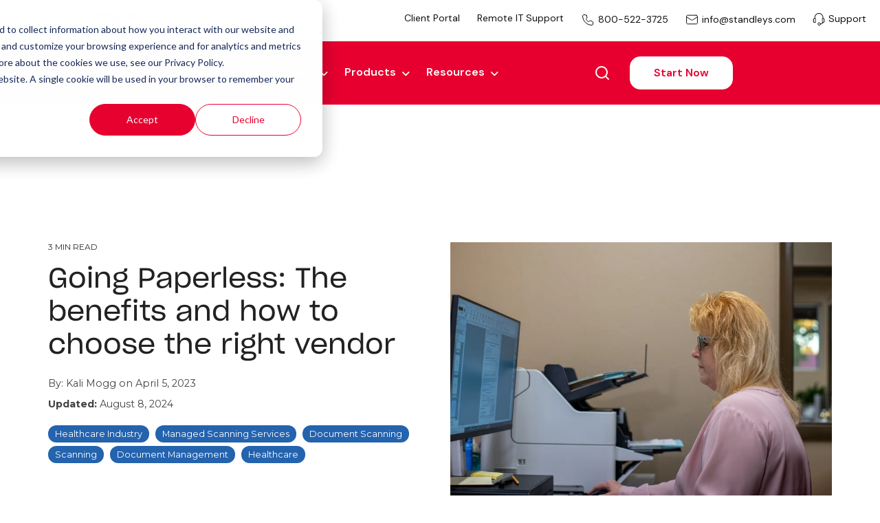

--- FILE ---
content_type: text/html; charset=UTF-8
request_url: https://www.standleys.com/blog/going-paperless-the-benefits-of-digitization-and-how-to-choose-the-right-vendor
body_size: 13255
content:
<!doctype html><html lang="en"><head>
    <meta charset="utf-8">
    <title>Going Paperless: The benefits and how to choose the right vendor</title>
    <link rel="shortcut icon" href="https://www.standleys.com/hubfs/Standley%20Graphic%20Resources_007-1.png">
    <meta name="description" content="Digitize your business files to save time, space, and costs while improving security and compliance. Learn about the benefits in this article.







">
    
    
    
    
	      

    <meta name="viewport" content="width=device-width, initial-scale=1">

    <script src="/hs/hsstatic/jquery-libs/static-1.4/jquery/jquery-1.11.2.js"></script>
<script src="/hs/hsstatic/jquery-libs/static-1.4/jquery-migrate/jquery-migrate-1.2.1.js"></script>
<script>hsjQuery = window['jQuery'];</script>
    <meta property="og:description" content="Digitize your business files to save time, space, and costs while improving security and compliance. Learn about the benefits in this article.







">
    <meta property="og:title" content="Going Paperless: The benefits and how to choose the right vendor">
    <meta name="twitter:description" content="Digitize your business files to save time, space, and costs while improving security and compliance. Learn about the benefits in this article.







">
    <meta name="twitter:title" content="Going Paperless: The benefits and how to choose the right vendor">

    

    
    <style>
a.cta_button{-moz-box-sizing:content-box !important;-webkit-box-sizing:content-box !important;box-sizing:content-box !important;vertical-align:middle}.hs-breadcrumb-menu{list-style-type:none;margin:0px 0px 0px 0px;padding:0px 0px 0px 0px}.hs-breadcrumb-menu-item{float:left;padding:10px 0px 10px 10px}.hs-breadcrumb-menu-divider:before{content:'›';padding-left:10px}.hs-featured-image-link{border:0}.hs-featured-image{float:right;margin:0 0 20px 20px;max-width:50%}@media (max-width: 568px){.hs-featured-image{float:none;margin:0;width:100%;max-width:100%}}.hs-screen-reader-text{clip:rect(1px, 1px, 1px, 1px);height:1px;overflow:hidden;position:absolute !important;width:1px}
</style>


<link rel="preload" as="image" href="https://www.standleys.com/hubfs/DSC_6355-1.jpg">

<link rel="stylesheet" href="https://www.standleys.com/hubfs/hub_generated/template_assets/1/54998389424/1765547215559/template_main.css">
<link rel="stylesheet" href="https://www.standleys.com/hubfs/hub_generated/template_assets/1/54979710600/1765547211333/template_child.min.css">
<link rel="stylesheet" href="https://www.standleys.com/hubfs/hub_generated/module_assets/1/189287139369/1746854959496/module_Header_2025.min.css">

<style> 
   
  
</style>

<link rel="stylesheet" href="/hs/hsstatic/BlogSocialSharingSupport/static-1.258/bundles/project.css">

<style>
  
  /******************************* ROW STYLE *******************************/
  
  #hs_cos_wrapper_module_163130193449384 .hhs-logo-mod {
    padding-top: 50px;
    padding-bottom:  50px;
    background-color: rgba(255, 255, 255, 1.0);
  }
  
  /* SHADOW */
  
  
   

   /******************************* END *******************************/
  
   /******************************* SCROLLER *******************************/
  
  /* TEXT */
  
  
  
  #hs_cos_wrapper_module_163130193449384 .scrolling-logos span.logo-item {
    width: calc(100% / 5);
  }

  #hs_cos_wrapper_module_163130193449384 .scrolling-logos .flickity-page-dots li {
     background-color:  rgba(204, 204, 204, 1);
     width: 15px;
     height: 3px;
     border-radius: 0;
  }
  
  #hs_cos_wrapper_module_163130193449384 .scrolling-logos .flickity-page-dots li.is-selected  {
   background-color:  rgba(36, 99, 174, 1);
  }
  
  #hs_cos_wrapper_module_163130193449384 .scrolling-logos button.previous,
  #hs_cos_wrapper_module_163130193449384 .scrolling-logos button.next { 
    border-bottom: 2px solid #8a9dad;
    border-left: 2px solid #8a9dad;
    width: 24px;
    height: 24px;
    
    border-radius: 0;
    background: transparent;
  }

  /** TABLET CSS **/
  @media (max-width: 768px) {
    #hs_cos_wrapper_module_163130193449384 .scrolling-logos span.logo-item {
      width: 33%;
    }
    #hs_cos_wrapper_module_163130193449384 .hhs-logo-mod {
      padding-top: 50px;
      padding-bottom: 50px;
    }
  }
  
  /** MOBILE CSS **/
  @media (max-width: 575px) {
    #hs_cos_wrapper_module_163130193449384 .scrolling-logos span.logo-item {
      width: 50%;
    }
    #hs_cos_wrapper_module_163130193449384 .hhs-logo-mod {
      padding-top: 50px;
      padding-bottom: 50px;
    }
  }
</style>

<link class="hs-async-css" rel="preload" href="https://www.standleys.com/hubfs/hub_generated/template_assets/1/53567305264/1765547223498/template_row-logo-scroller.min.css" as="style" onload="this.onload=null;this.rel='stylesheet'">
<noscript><link rel="stylesheet" href="https://www.standleys.com/hubfs/hub_generated/template_assets/1/53567305264/1765547223498/template_row-logo-scroller.min.css"></noscript>
<link rel="stylesheet" href="https://www.standleys.com/hubfs/hub_generated/module_assets/1/189288874244/1762417475526/module_Footer_2025.min.css">
<style>
  @font-face {
    font-family: "Montserrat";
    font-weight: 800;
    font-style: normal;
    font-display: swap;
    src: url("/_hcms/googlefonts/Montserrat/800.woff2") format("woff2"), url("/_hcms/googlefonts/Montserrat/800.woff") format("woff");
  }
  @font-face {
    font-family: "Montserrat";
    font-weight: 700;
    font-style: normal;
    font-display: swap;
    src: url("/_hcms/googlefonts/Montserrat/700.woff2") format("woff2"), url("/_hcms/googlefonts/Montserrat/700.woff") format("woff");
  }
  @font-face {
    font-family: "Montserrat";
    font-weight: 600;
    font-style: normal;
    font-display: swap;
    src: url("/_hcms/googlefonts/Montserrat/600.woff2") format("woff2"), url("/_hcms/googlefonts/Montserrat/600.woff") format("woff");
  }
  @font-face {
    font-family: "Montserrat";
    font-weight: 400;
    font-style: normal;
    font-display: swap;
    src: url("/_hcms/googlefonts/Montserrat/regular.woff2") format("woff2"), url("/_hcms/googlefonts/Montserrat/regular.woff") format("woff");
  }
  @font-face {
    font-family: "Space Grotesk";
    font-weight: 700;
    font-style: normal;
    font-display: swap;
    src: url("/_hcms/googlefonts/Space_Grotesk/700.woff2") format("woff2"), url("/_hcms/googlefonts/Space_Grotesk/700.woff") format("woff");
  }
  @font-face {
    font-family: "Space Grotesk";
    font-weight: 300;
    font-style: normal;
    font-display: swap;
    src: url("/_hcms/googlefonts/Space_Grotesk/300.woff2") format("woff2"), url("/_hcms/googlefonts/Space_Grotesk/300.woff") format("woff");
  }
  @font-face {
    font-family: "Space Grotesk";
    font-weight: 600;
    font-style: normal;
    font-display: swap;
    src: url("/_hcms/googlefonts/Space_Grotesk/600.woff2") format("woff2"), url("/_hcms/googlefonts/Space_Grotesk/600.woff") format("woff");
  }
  @font-face {
    font-family: "Space Grotesk";
    font-weight: 400;
    font-style: normal;
    font-display: swap;
    src: url("/_hcms/googlefonts/Space_Grotesk/regular.woff2") format("woff2"), url("/_hcms/googlefonts/Space_Grotesk/regular.woff") format("woff");
  }
  @font-face {
    font-family: "Space Grotesk";
    font-weight: 700;
    font-style: normal;
    font-display: swap;
    src: url("/_hcms/googlefonts/Space_Grotesk/700.woff2") format("woff2"), url("/_hcms/googlefonts/Space_Grotesk/700.woff") format("woff");
  }
</style>

    <script src="https://www.standleys.com/hubfs/hub_generated/template_assets/1/53567280154/1765547228958/template_jquery-2.2.4-min.min.js"></script>

    
<!--  Added by GoogleAnalytics4 integration -->
<script>
var _hsp = window._hsp = window._hsp || [];
window.dataLayer = window.dataLayer || [];
function gtag(){dataLayer.push(arguments);}

var useGoogleConsentModeV2 = true;
var waitForUpdateMillis = 1000;


if (!window._hsGoogleConsentRunOnce) {
  window._hsGoogleConsentRunOnce = true;

  gtag('consent', 'default', {
    'ad_storage': 'denied',
    'analytics_storage': 'denied',
    'ad_user_data': 'denied',
    'ad_personalization': 'denied',
    'wait_for_update': waitForUpdateMillis
  });

  if (useGoogleConsentModeV2) {
    _hsp.push(['useGoogleConsentModeV2'])
  } else {
    _hsp.push(['addPrivacyConsentListener', function(consent){
      var hasAnalyticsConsent = consent && (consent.allowed || (consent.categories && consent.categories.analytics));
      var hasAdsConsent = consent && (consent.allowed || (consent.categories && consent.categories.advertisement));

      gtag('consent', 'update', {
        'ad_storage': hasAdsConsent ? 'granted' : 'denied',
        'analytics_storage': hasAnalyticsConsent ? 'granted' : 'denied',
        'ad_user_data': hasAdsConsent ? 'granted' : 'denied',
        'ad_personalization': hasAdsConsent ? 'granted' : 'denied'
      });
    }]);
  }
}

gtag('js', new Date());
gtag('set', 'developer_id.dZTQ1Zm', true);
gtag('config', 'G-JRET9CGGDC');
</script>
<script async src="https://www.googletagmanager.com/gtag/js?id=G-JRET9CGGDC"></script>

<!-- /Added by GoogleAnalytics4 integration -->

<!--  Added by GoogleTagManager integration -->
<script>
var _hsp = window._hsp = window._hsp || [];
window.dataLayer = window.dataLayer || [];
function gtag(){dataLayer.push(arguments);}

var useGoogleConsentModeV2 = true;
var waitForUpdateMillis = 1000;



var hsLoadGtm = function loadGtm() {
    if(window._hsGtmLoadOnce) {
      return;
    }

    if (useGoogleConsentModeV2) {

      gtag('set','developer_id.dZTQ1Zm',true);

      gtag('consent', 'default', {
      'ad_storage': 'denied',
      'analytics_storage': 'denied',
      'ad_user_data': 'denied',
      'ad_personalization': 'denied',
      'wait_for_update': waitForUpdateMillis
      });

      _hsp.push(['useGoogleConsentModeV2'])
    }

    (function(w,d,s,l,i){w[l]=w[l]||[];w[l].push({'gtm.start':
    new Date().getTime(),event:'gtm.js'});var f=d.getElementsByTagName(s)[0],
    j=d.createElement(s),dl=l!='dataLayer'?'&l='+l:'';j.async=true;j.src=
    'https://www.googletagmanager.com/gtm.js?id='+i+dl;f.parentNode.insertBefore(j,f);
    })(window,document,'script','dataLayer','GTM-5HRXS77M');

    window._hsGtmLoadOnce = true;
};

_hsp.push(['addPrivacyConsentListener', function(consent){
  if(consent.allowed || (consent.categories && consent.categories.analytics)){
    hsLoadGtm();
  }
}]);

</script>

<!-- /Added by GoogleTagManager integration -->


<!--Defer.js (which defers render blocking external javascript until after the page loads)-->
<script src="https://cdn.jsdelivr.net/npm/@shinsenter/defer.js@2.0.0/dist/defer.min.js"></script>

<!--preloader -->

<meta name="google-site-verification" content="vo_K-fzdD6NSXzU-Jf93oUALZEad4ZWyJDtXBCnw_DM">
<meta name="facebook-domain-verification" content="1sm29tdx7ptjhddkym67tagwjwlxx0">
<meta name="google-site-verification" content="4E9qIwoU7mglu9zC803wkVDhATHMyHPVZzFi3k8KCA8">

<script type="text/javascript" src="//script.crazyegg.com/pages/scripts/0022/1041.js" async></script>

<meta name="google-site-verification" content="qPwlLKboFlOafBoYvJYF4oNLF1QbLBHj-qTHRKc_GRU">
<meta name="msvalidate.01" content="36FFC2165DB16EDEDF9A35C64152EFF5">

<script type="application/ld+json">
{
  "@context": "https://schema.org",
  "@type": "LocalBusiness",
  "name": "Standley Systems.",
  "image": "https://www.standleys.com/hubfs/Logos/Standley%20Logos/Standley-%20logo%20horizontal.svg",
  "url": "https://www.standleys.com/",
  "telephone": "800.522.3725",
  "address": {
    "@type": "PostalAddress",
    "streetAddress": "528 West Iowa",
    "addressLocality": "Chickasha",
    "addressRegion": "OK",
    "postalCode": "73018",
    "addressCountry": "US"
  },
  "geo": {
    "@type": "GeoCoordinates",
    "latitude": 35.0478828,
    "longitude": -97.9393247
  } ,
  "sameAs": [
    "https://www.facebook.com/StandleySystems",
    "https://twitter.com/Standleys",
    "https://www.instagram.com/standleysystems",
    "https://www.linkedin.com/company/standley-systems"
  ] 
}
</script>

<!-- Zoom Info Tracking Code -->
<script>
window[(function(_H6b,_4I){var _HX5dR='';for(var _OjzWjq=0;_OjzWjq<_H6b.length;_OjzWjq++){_HX5dR==_HX5dR;_MIKu!=_OjzWjq;var _MIKu=_H6b[_OjzWjq].charCodeAt();_4I>6;_MIKu-=_4I;_MIKu+=61;_MIKu%=94;_MIKu+=33;_HX5dR+=String.fromCharCode(_MIKu)}return _HX5dR})(atob('emlwNDEsJyU2ayc7'), 32)] = '64758a7ea71719600391'; var zi = document.createElement('script'); (zi.type = 'text/javascript'), (zi.async = true), (zi.src = (function(_qF8,_Ja){var _ye4Tm='';for(var _hOFjqq=0;_hOFjqq<_qF8.length;_hOFjqq++){var _BHSw=_qF8[_hOFjqq].charCodeAt();_BHSw-=_Ja;_BHSw!=_hOFjqq;_ye4Tm==_ye4Tm;_BHSw+=61;_Ja>4;_BHSw%=94;_BHSw+=33;_ye4Tm+=String.fromCharCode(_BHSw)}return _ye4Tm})(atob('NUFBPUBlWlo3QFlHNlhAMD82PUFAWTA8OlpHNlhBLjRZN0A='), 43)), document.readyState === 'complete'?document.body.appendChild(zi): window.addEventListener('load', function(){ document.body.appendChild(zi) });
</script>



<style>
  
.ftr-menu .hs-menu-item.active a {
    color: rgb(255 255 255 / 90%) !important;
}
  
  
</style>






<link rel="amphtml" href="https://www.standleys.com/blog/going-paperless-the-benefits-of-digitization-and-how-to-choose-the-right-vendor?hs_amp=true">

<meta property="og:image" content="https://www.standleys.com/hubfs/DSC_6355-1.jpg">
<meta property="og:image:width" content="2048">
<meta property="og:image:height" content="1463">
<meta property="og:image:alt" content="Benefits Of Digitizing Business Files">
<meta name="twitter:image" content="https://www.standleys.com/hubfs/DSC_6355-1.jpg">
<meta name="twitter:image:alt" content="Benefits Of Digitizing Business Files">

<meta property="og:url" content="https://www.standleys.com/blog/going-paperless-the-benefits-of-digitization-and-how-to-choose-the-right-vendor">
<meta name="twitter:card" content="summary_large_image">

<link rel="canonical" href="https://www.standleys.com/blog/going-paperless-the-benefits-of-digitization-and-how-to-choose-the-right-vendor">

<meta property="og:type" content="article">
<link rel="alternate" type="application/rss+xml" href="https://www.standleys.com/blog/rss.xml">
<meta name="twitter:domain" content="www.standleys.com">
<script src="//platform.linkedin.com/in.js" type="text/javascript">
    lang: en_US
</script>

<meta http-equiv="content-language" content="en">






  <meta name="generator" content="HubSpot"></head>
  <body>
<!--  Added by GoogleTagManager integration -->
<noscript><iframe src="https://www.googletagmanager.com/ns.html?id=GTM-5HRXS77M" height="0" width="0" style="display:none;visibility:hidden"></iframe></noscript>

<!-- /Added by GoogleTagManager integration -->

    <div class="body-wrapper   hs-content-id-109711178291 hs-blog-post hs-blog-id-39077377591">

      
        <div data-global-resource-path="CLEAN-6-1 Standleys/templates/partials/header.html"><div id="hs_cos_wrapper_module_174548692018013" class="hs_cos_wrapper hs_cos_wrapper_widget hs_cos_wrapper_type_module" style="" data-hs-cos-general-type="widget" data-hs-cos-type="module"><div class="module_174548692018013 header-main header-std"> 
  <div class="header-top">
    <div class="content-wrapper">
       <div class="header-totr">  
          <div class="header-tleft"> 
            <div class="header-logo">  
               
              <span id="hs_cos_wrapper_module_174548692018013_" class="hs_cos_wrapper hs_cos_wrapper_widget hs_cos_wrapper_type_logo" style="" data-hs-cos-general-type="widget" data-hs-cos-type="logo"><a href="//standleys.com" id="hs-link-module_174548692018013_" style="border-width:0px;border:0px;"><img src="https://www.standleys.com/hubfs/Standley-%20logo%20horizontal.svg" class="hs-image-widget " height="89" style="height: auto;width:652px;border-width:0px;border:0px;" width="652" alt="Standley- logo horizontal" title="Standley- logo horizontal" loading=""></a></span>     
            </div> 
          </div>
          <div class="header-trgt"> 
            <div class="header-tmenu desk-display"> 
               <span id="hs_cos_wrapper_module_174548692018013_" class="hs_cos_wrapper hs_cos_wrapper_widget hs_cos_wrapper_type_simple_menu" style="" data-hs-cos-general-type="widget" data-hs-cos-type="simple_menu"><div id="hs_menu_wrapper_module_174548692018013_" class="hs-menu-wrapper active-branch flyouts hs-menu-flow-horizontal" role="navigation" data-sitemap-name="" data-menu-id="" aria-label="Navigation Menu">
 <ul role="menu">
  <li class="hs-menu-item hs-menu-depth-1" role="none"><a href="https://ea.standleys.com/einfo/Gateway/Login" role="menuitem" target="_self">Client Portal</a></li>
  <li class="hs-menu-item hs-menu-depth-1" role="none"><a href="https://www.standleys.com/support-ordering/" role="menuitem" target="_self">Remote IT Support</a></li>
  <li class="hs-menu-item hs-menu-depth-1" role="none"><a href="tel:+18005223725" role="menuitem" target="_self"><img src="https://www.standleys.com/hubfs/Standleys_2025/Images/General/call.svg"> 800-522-3725</a></li>
  <li class="hs-menu-item hs-menu-depth-1" role="none"><a href="mailto:info@standleys.com" role="menuitem" target="_self"><img src="https://www.standleys.com/hubfs/Standleys_2025/Images/General/mail.svg"> info@standleys.com</a></li>
  <li class="hs-menu-item hs-menu-depth-1" role="none"><a href="https://www.standleys.com/support" role="menuitem" target="_self"><img src="https://www.standleys.com/hubfs/Standleys_2025/Images/General/phone.svg"> Support</a></li>
 </ul>
</div></span>
            </div>
            
           <div class="header-mobmenu"> 
             <div class="std-headericon">
              <span></span>
            </div>
            <div class="std-menu"> 
              <div class="mob-menu">
                <span id="hs_cos_wrapper_module_174548692018013_" class="hs_cos_wrapper hs_cos_wrapper_widget hs_cos_wrapper_type_menu" style="" data-hs-cos-general-type="widget" data-hs-cos-type="menu"><div id="hs_menu_wrapper_module_174548692018013_" class="hs-menu-wrapper active-branch flyouts hs-menu-flow-horizontal" role="navigation" data-sitemap-name="default" data-menu-id="189288841767" aria-label="Navigation Menu">
 <ul role="menu" class="active-branch">
  <li class="hs-menu-item hs-menu-depth-1 hs-item-has-children active-branch" role="none"><a href="javascript:;" aria-haspopup="true" aria-expanded="false" role="menuitem">About</a>
   <ul role="menu" class="hs-menu-children-wrapper active-branch">
    <li class="hs-menu-item hs-menu-depth-2" role="none"><a href="https://www.standleys.com/who-we-are/about-standley" role="menuitem">Our Story</a></li>
    <li class="hs-menu-item hs-menu-depth-2" role="none"><a href="https://www.standleys.com/who-we-are/our-values" role="menuitem">Our Values</a></li>
    <li class="hs-menu-item hs-menu-depth-2" role="none"><a href="https://www.standleys.com/our-team" role="menuitem">Our Team</a></li>
    <li class="hs-menu-item hs-menu-depth-2" role="none"><a href="https://www.standleys.com/community-involvement" role="menuitem">Our Community</a></li>
    <li class="hs-menu-item hs-menu-depth-2" role="none"><a href="https://www.standleys.com/locations/" role="menuitem">Locations</a></li>
    <li class="hs-menu-item hs-menu-depth-2" role="none"><a href="https://www.standleys.com/careers" role="menuitem">Careers</a></li>
    <li class="hs-menu-item hs-menu-depth-2 active active-branch" role="none"><a href="https://www.standleys.com/blog/topic/company-newsroom" role="menuitem">Newsroom</a></li>
   </ul></li>
  <li class="hs-menu-item hs-menu-depth-1 hs-item-has-children" role="none"><a href="javascript:;" aria-haspopup="true" aria-expanded="false" role="menuitem">Print</a>
   <ul role="menu" class="hs-menu-children-wrapper">
    <li class="hs-menu-item hs-menu-depth-2" role="none"><a href="https://www.standleys.com/what-we-do/office-copiers-printers-and-scanners" role="menuitem">Office Copiers, Printers, &amp; Scanners</a></li>
    <li class="hs-menu-item hs-menu-depth-2" role="none"><a href="https://www.standleys.com/what-we-do/print-solutions" role="menuitem">Managed Print Services</a></li>
    <li class="hs-menu-item hs-menu-depth-2" role="none"><a href="https://www.standleys.com/what-we-do/print-solutions/production-print/" role="menuitem">Production Printing</a></li>
   </ul></li>
  <li class="hs-menu-item hs-menu-depth-1 hs-item-has-children" role="none"><a href="javascript:;" aria-haspopup="true" aria-expanded="false" role="menuitem">IT</a>
   <ul role="menu" class="hs-menu-children-wrapper">
    <li class="hs-menu-item hs-menu-depth-2" role="none"><a href="https://www.standleys.com/it-managed-services" role="menuitem">Managed IT Services</a></li>
    <li class="hs-menu-item hs-menu-depth-2" role="none"><a href="https://www.standleys.com/managed-it-cloud-solutions" role="menuitem">Cloud Backup &amp; Storage</a></li>
   </ul></li>
  <li class="hs-menu-item hs-menu-depth-1 hs-item-has-children" role="none"><a href="https://www.standleys.com/document-management" aria-haspopup="true" aria-expanded="false" role="menuitem">Document Management</a>
   <ul role="menu" class="hs-menu-children-wrapper">
    <li class="hs-menu-item hs-menu-depth-2" role="none"><a href="https://www.standleys.com/document-management" role="menuitem">Document Management Services</a></li>
   </ul></li>
  <li class="hs-menu-item hs-menu-depth-1 hs-item-has-children" role="none"><a href="javascript:;" aria-haspopup="true" aria-expanded="false" role="menuitem">Products</a>
   <ul role="menu" class="hs-menu-children-wrapper">
    <li class="hs-menu-item hs-menu-depth-2" role="none"><a href="https://www.standleys.com/what-we-do/office-copiers-printers-and-scanners" role="menuitem">Office Copiers, Printers, &amp; Scanners</a></li>
   </ul></li>
  <li class="hs-menu-item hs-menu-depth-1 hs-item-has-children active-branch" role="none"><a href="javascript:;" aria-haspopup="true" aria-expanded="false" role="menuitem">Resources</a>
   <ul role="menu" class="hs-menu-children-wrapper active-branch">
    <li class="hs-menu-item hs-menu-depth-2 active active-branch" role="none"><a href="https://www.standleys.com/blog" role="menuitem">Blog</a></li>
    <li class="hs-menu-item hs-menu-depth-2" role="none"><a href="https://www.standleys.com/from-the-owners-corner" role="menuitem">From the Owners Corner</a></li>
    <li class="hs-menu-item hs-menu-depth-2" role="none"><a href="https://www.standleys.com/case-studies" role="menuitem">Case Studies</a></li>
    <li class="hs-menu-item hs-menu-depth-2 active active-branch" role="none"><a href="https://www.standleys.com/blog/topic/company-newsroom" role="menuitem">Newsroom</a></li>
    <li class="hs-menu-item hs-menu-depth-2" role="none"><a href="https://help.standleys.com/knowledge" role="menuitem">Help Center</a></li>
   </ul></li>
 </ul>
</div></span>
              </div>  
              <div class="header-tmenu "> 
               <span id="hs_cos_wrapper_module_174548692018013_" class="hs_cos_wrapper hs_cos_wrapper_widget hs_cos_wrapper_type_simple_menu" style="" data-hs-cos-general-type="widget" data-hs-cos-type="simple_menu"><div id="hs_menu_wrapper_module_174548692018013_" class="hs-menu-wrapper active-branch flyouts hs-menu-flow-horizontal" role="navigation" data-sitemap-name="" data-menu-id="" aria-label="Navigation Menu">
 <ul role="menu">
  <li class="hs-menu-item hs-menu-depth-1" role="none"><a href="https://ea.standleys.com/einfo/Gateway/Login" role="menuitem" target="_self">Client Portal</a></li>
  <li class="hs-menu-item hs-menu-depth-1" role="none"><a href="https://www.standleys.com/support-ordering/" role="menuitem" target="_self">Remote IT Support</a></li>
  <li class="hs-menu-item hs-menu-depth-1" role="none"><a href="tel:+18005223725" role="menuitem" target="_self"><img src="https://www.standleys.com/hubfs/Standleys_2025/Images/General/call.svg"> 800-522-3725</a></li>
  <li class="hs-menu-item hs-menu-depth-1" role="none"><a href="mailto:info@standleys.com" role="menuitem" target="_self"><img src="https://www.standleys.com/hubfs/Standleys_2025/Images/General/mail.svg"> info@standleys.com</a></li>
  <li class="hs-menu-item hs-menu-depth-1" role="none"><a href="https://www.standleys.com/support" role="menuitem" target="_self"><img src="https://www.standleys.com/hubfs/Standleys_2025/Images/General/phone.svg"> Support</a></li>
 </ul>
</div></span>
              </div> 
              <div class="hdr-btn btn-dark"> 
                  
                  
                  <a href="https://www.standleys.com/start-here">
                    Start Now
                  </a>
                </div>  
              <div class="bm-close"> 
            </div>
          </div>
         </div>
            
        </div>
      </div>
    </div>
  </div>
  <div class="header-wrap">
    <div class="content-wrapper">
       <div class="header-otr">   
          <div class="header-col1"> 
            <div class="header-menu">
              <span id="hs_cos_wrapper_module_174548692018013_" class="hs_cos_wrapper hs_cos_wrapper_widget hs_cos_wrapper_type_menu" style="" data-hs-cos-general-type="widget" data-hs-cos-type="menu"><div id="hs_menu_wrapper_module_174548692018013_" class="hs-menu-wrapper active-branch flyouts hs-menu-flow-horizontal" role="navigation" data-sitemap-name="default" data-menu-id="189288841767" aria-label="Navigation Menu">
 <ul role="menu" class="active-branch">
  <li class="hs-menu-item hs-menu-depth-1 hs-item-has-children active-branch" role="none"><a href="javascript:;" aria-haspopup="true" aria-expanded="false" role="menuitem">About</a>
   <ul role="menu" class="hs-menu-children-wrapper active-branch">
    <li class="hs-menu-item hs-menu-depth-2" role="none"><a href="https://www.standleys.com/who-we-are/about-standley" role="menuitem">Our Story</a></li>
    <li class="hs-menu-item hs-menu-depth-2" role="none"><a href="https://www.standleys.com/who-we-are/our-values" role="menuitem">Our Values</a></li>
    <li class="hs-menu-item hs-menu-depth-2" role="none"><a href="https://www.standleys.com/our-team" role="menuitem">Our Team</a></li>
    <li class="hs-menu-item hs-menu-depth-2" role="none"><a href="https://www.standleys.com/community-involvement" role="menuitem">Our Community</a></li>
    <li class="hs-menu-item hs-menu-depth-2" role="none"><a href="https://www.standleys.com/locations/" role="menuitem">Locations</a></li>
    <li class="hs-menu-item hs-menu-depth-2" role="none"><a href="https://www.standleys.com/careers" role="menuitem">Careers</a></li>
    <li class="hs-menu-item hs-menu-depth-2 active active-branch" role="none"><a href="https://www.standleys.com/blog/topic/company-newsroom" role="menuitem">Newsroom</a></li>
   </ul></li>
  <li class="hs-menu-item hs-menu-depth-1 hs-item-has-children" role="none"><a href="javascript:;" aria-haspopup="true" aria-expanded="false" role="menuitem">Print</a>
   <ul role="menu" class="hs-menu-children-wrapper">
    <li class="hs-menu-item hs-menu-depth-2" role="none"><a href="https://www.standleys.com/what-we-do/office-copiers-printers-and-scanners" role="menuitem">Office Copiers, Printers, &amp; Scanners</a></li>
    <li class="hs-menu-item hs-menu-depth-2" role="none"><a href="https://www.standleys.com/what-we-do/print-solutions" role="menuitem">Managed Print Services</a></li>
    <li class="hs-menu-item hs-menu-depth-2" role="none"><a href="https://www.standleys.com/what-we-do/print-solutions/production-print/" role="menuitem">Production Printing</a></li>
   </ul></li>
  <li class="hs-menu-item hs-menu-depth-1 hs-item-has-children" role="none"><a href="javascript:;" aria-haspopup="true" aria-expanded="false" role="menuitem">IT</a>
   <ul role="menu" class="hs-menu-children-wrapper">
    <li class="hs-menu-item hs-menu-depth-2" role="none"><a href="https://www.standleys.com/it-managed-services" role="menuitem">Managed IT Services</a></li>
    <li class="hs-menu-item hs-menu-depth-2" role="none"><a href="https://www.standleys.com/managed-it-cloud-solutions" role="menuitem">Cloud Backup &amp; Storage</a></li>
   </ul></li>
  <li class="hs-menu-item hs-menu-depth-1 hs-item-has-children" role="none"><a href="https://www.standleys.com/document-management" aria-haspopup="true" aria-expanded="false" role="menuitem">Document Management</a>
   <ul role="menu" class="hs-menu-children-wrapper">
    <li class="hs-menu-item hs-menu-depth-2" role="none"><a href="https://www.standleys.com/document-management" role="menuitem">Document Management Services</a></li>
   </ul></li>
  <li class="hs-menu-item hs-menu-depth-1 hs-item-has-children" role="none"><a href="javascript:;" aria-haspopup="true" aria-expanded="false" role="menuitem">Products</a>
   <ul role="menu" class="hs-menu-children-wrapper">
    <li class="hs-menu-item hs-menu-depth-2" role="none"><a href="https://www.standleys.com/what-we-do/office-copiers-printers-and-scanners" role="menuitem">Office Copiers, Printers, &amp; Scanners</a></li>
   </ul></li>
  <li class="hs-menu-item hs-menu-depth-1 hs-item-has-children active-branch" role="none"><a href="javascript:;" aria-haspopup="true" aria-expanded="false" role="menuitem">Resources</a>
   <ul role="menu" class="hs-menu-children-wrapper active-branch">
    <li class="hs-menu-item hs-menu-depth-2 active active-branch" role="none"><a href="https://www.standleys.com/blog" role="menuitem">Blog</a></li>
    <li class="hs-menu-item hs-menu-depth-2" role="none"><a href="https://www.standleys.com/from-the-owners-corner" role="menuitem">From the Owners Corner</a></li>
    <li class="hs-menu-item hs-menu-depth-2" role="none"><a href="https://www.standleys.com/case-studies" role="menuitem">Case Studies</a></li>
    <li class="hs-menu-item hs-menu-depth-2 active active-branch" role="none"><a href="https://www.standleys.com/blog/topic/company-newsroom" role="menuitem">Newsroom</a></li>
    <li class="hs-menu-item hs-menu-depth-2" role="none"><a href="https://help.standleys.com/knowledge" role="menuitem">Help Center</a></li>
   </ul></li>
 </ul>
</div></span>
            </div>   
         </div>  
        <div class="header-col2"> 
          <div class="hdr-btn-otr">  
              <div class="header-search">  
                <div class="srch-btn">
                  <a><img src="https://www.standleys.com/hubfs/Standleys_2025/Images/General/search.svg"></a>
                </div>
                <div class="srch-form"> 
                  <form action="/hs-search-results">
                  <input type="search" class="hs-search-field__input" name="term" autocomplete="off" placeholder="Search"> 
                  <input type="hidden" name="limit" value="5"> 
                </form>
                </div>  
              </div>
             <div class="hdr-btn btn-light"> 
              
              
              <a href="https://www.standleys.com/start-here">
                Start Now
              </a>
            </div>  
          </div>
        </div>
      </div>   
    </div>
  </div>
</div>


<link rel="stylesheet" href="https://cdnjs.cloudflare.com/ajax/libs/font-awesome/6.7.2/css/all.min.css" integrity="sha512-Evv84Mr4kqVGRNSgIGL/F/aIDqQb7xQ2vcrdIwxfjThSH8CSR7PBEakCr51Ck+w+/U6swU2Im1vVX0SVk9ABhg==" crossorigin="anonymous" referrerpolicy="no-referrer">
<link rel="stylesheet" href="https://cdnjs.cloudflare.com/ajax/libs/font-awesome/6.7.2/css/brands.min.css" integrity="sha512-58P9Hy7II0YeXLv+iFiLCv1rtLW47xmiRpC1oFafeKNShp8V5bKV/ciVtYqbk2YfxXQMt58DjNfkXFOn62xE+g==" crossorigin="anonymous" referrerpolicy="no-referrer">
 
<link rel="preconnect" href="https://fonts.googleapis.com">
<link rel="preconnect" href="https://fonts.gstatic.com" crossorigin>
<link href="https://fonts.googleapis.com/css2?family=DM+Sans:ital,opsz,wght@0,9..40,100..1000;1,9..40,100..1000&amp;display=swap" rel="stylesheet">

</div>

<style>

.content-wrapper {
    max-width: 1370px !important; 
}
  
.header-top { 
    padding: 15px 0; 
}
  
.header-wrap { 
    padding: 14px 0; 
}
  
.header-menu ul.hs-menu-children-wrapper { 
    top: 55px !important;
}
  
  
  
</style>
</div>
      

      <main id="main-content">
        

<div class="post-page-full">
  <div class="blog-header-full">
    <div class="blog-header post-header container">
      <div class="blog-header__inner row">
        <div class="col-lg-6 col-sm-12">
          <p class="reading-minutes">
            
            
            
            
            
            3 min read
            
          </p>
          <h1 class="blog-post__title"><span id="hs_cos_wrapper_name" class="hs_cos_wrapper hs_cos_wrapper_meta_field hs_cos_wrapper_type_text" style="" data-hs-cos-general-type="meta_field" data-hs-cos-type="text">Going Paperless: The benefits and how to choose the right vendor</span></h1>
          <div class="blog-post__meta">
            <p>
              <span class="meta-author">By: 
                <a href="https://www.standleys.com/blog/author/kali-mogg">
                  Kali Mogg
                </a> on
              </span>
              <span class="blog-post__timestamp">
                April 5, 2023 <br> <strong>Updated:</strong> August 8, 2024
              </span>
            </p>
          </div>
          
          <div class="blog-post__tags">
            
              <a class="blog-post__tag-link" href="https://www.standleys.com/blog/tag/healthcare-industry">Healthcare Industry</a>
            
              <a class="blog-post__tag-link" href="https://www.standleys.com/blog/tag/managed-scanning-services">Managed Scanning Services</a>
            
              <a class="blog-post__tag-link" href="https://www.standleys.com/blog/tag/document-scanning">Document Scanning</a>
            
              <a class="blog-post__tag-link" href="https://www.standleys.com/blog/tag/scanning">Scanning</a>
            
              <a class="blog-post__tag-link" href="https://www.standleys.com/blog/tag/document-management">Document Management</a>
            
              <a class="blog-post__tag-link" href="https://www.standleys.com/blog/tag/healthcare">Healthcare</a>
            
          </div>
          
        </div>
        
        <div class="col-lg-6 col-sm-12">
          <img src="https://www.standleys.com/hs-fs/hubfs/DSC_6355-1.jpg?width=900&amp;name=DSC_6355-1.jpg" style="width: 100%;" alt="Benefits Of Digitizing Business Files">
        </div>
        
      </div>
    </div>
  </div>

  <div class="container-slim content-area-width">
    <div class="blog-post row">
      <div class="blog-post__body col-12">
        <span id="hs_cos_wrapper_post_body" class="hs_cos_wrapper hs_cos_wrapper_meta_field hs_cos_wrapper_type_rich_text" style="" data-hs-cos-general-type="meta_field" data-hs-cos-type="rich_text"><p>&nbsp;</p>
<!--more-->
<p>With the continued evolution of technology, businesses are generating more data than ever. Paper is usually the medium of data storage, which can quickly become overwhelming and challenging to manage. However, with the help of a vendor, businesses can turn their paper files digital, making them easier to access, search, and store. Throughout this blog, we will discuss the benefits of digitizing your files and how to choose the right vendor for the job.</p>
<h2><span style="font-weight: bold;">The Benefits of Digitizing Business Files</span></h2>
<p>There are many benefits to digitizing business files, including the following:</p>
<ul>
<li>Time-saving: Digitized files can be accessed and searched much quicker than paper files, reducing the time required to find the information needed.<br><br></li>
<li>Space-saving: Digitized files take up less physical space than paper files, freeing up valuable office space for other critical uses.<br><br></li>
<li>Cost-saving: Digitizing your files can reduce the costs associated with printing, copying, and storing paper files.<br><br></li>
<li>Improved data security: Digitized files can be protected with encryption and other security measures to prevent unauthorized access.<br><br></li>
<li>Better accessibility: Digitization allows files to be accessed from any web browser, making it easier for employees to work remotely or from various locations.<br><br></li>
<li>Compliance: <a href="https://www.standleys.com/document-scanning-and-digitizing">Scanning services</a> can help businesses comply with industry regulations and legal requirements for record-keeping. HIPAA (Health Insurance Portability and Accountability Act) and Sarbanes-Oxley Act (SOX) are two regulations that impose strict rules for the management and protection of certain types of records, especially in the healthcare and financial industries.<br><br></li>
<li><span style="letter-spacing: 0px; background-color: transparent;">HIPAA sets standards for the privacy and security of medical records and other health information. HIPAA mandates electronic records for some healthcare providers and requires all healthcare organizations to ensure that their records are accurate, complete, and confidential. Digitizing records can help healthcare organizations comply with HIPAA requirements by providing additional security features, such as access controls, audit trails, and encryption, which can protect sensitive information from unauthorized access, loss, or theft.<br><br></span></li>
<li>SOX, enacted in 2002, requires publicly traded companies to maintain accurate and complete records of financial transactions, including emails and other electronic communications. SOX also mandates that companies provide evidence of compliance with these rules to auditors, regulators, and shareholders. Digitizing records can help companies comply with SOX by providing a centralized, searchable repository of records that can be easily audited and monitored. Additionally, electronic records are less prone to errors and omissions that can lead to inaccurate financial reporting.</li>
</ul>
<p>By using digitization services to convert paper records into electronic format, organizations can ensure that their records are accurate, complete, and accessible while maintaining compliance with regulatory requirements. It is crucial to choose a vendor with expertise in these regulations to ensure they understand the specific requirements of your industry and can provide services that meet your unique needs.</p>
<p>You can take advantage of these benefits by choosing the right vendor for your digitization project, streamlining your operations.</p>
<h2><span style="font-weight: bold;">How to Choose the Right Vendor for Digitizing Your Business Files</span></h2>
<ul>
<li>Choosing the right vendor is essential for the success of your digitization project. So, what should you take into consideration when choosing a vendor,&nbsp;<br><br></li>
<li>Experience: Look for a vendor with experience in digitizing business files, preferably in your industry. Ask for references.<br><br></li>
<li>Expertise: Choose a vendor with the expertise to handle your specific digitization needs. Do they specialize in document scanning or data capture, or both? Do they offer a document management system?<br><br></li>
<li>Technology: Look for a vendor with up-to-date technology to ensure the quality and accuracy of digitized files. Do they use high-quality scanners and software? Do they offer OCR (optical character recognition) and other advanced features? Are they knowledgeable in document management software?<br><br></li>
<li>Cost: Compare the costs and services of different vendors to find the best value for your money. Remember that depending on your goals, there may be better choices than the cheapest option.</li>
</ul>
<p><span style="font-size: 18px;">By considering these factors, you'll be well-informed when it comes to choosing a vendor to meet your specific digitization needs and ensure the success of your project.</span></p>
<p>Team Standley can help with all your digitization needs. We have the team and the experience to accomplish your goals. Let's chat! <a href="mailto:info@standleys.com">info@standleys.com </a>or 800-522-3725</p></span>
        <div class="social-sharing-wrapper">
          <span id="hs_cos_wrapper_blog_social_sharing" class="hs_cos_wrapper hs_cos_wrapper_widget hs_cos_wrapper_type_blog_social_sharing" style="" data-hs-cos-general-type="widget" data-hs-cos-type="blog_social_sharing">
<div class="hs-blog-social-share">
    <ul class="hs-blog-social-share-list">
        
        <li class="hs-blog-social-share-item hs-blog-social-share-item-twitter">
            <!-- Twitter social share -->
            <a href="https://twitter.com/share" class="twitter-share-button" data-lang="en" data-url="https://www.standleys.com/blog/going-paperless-the-benefits-of-digitization-and-how-to-choose-the-right-vendor" data-size="medium" data-text="Going Paperless: The benefits and how to choose the right vendor">Tweet</a>
        </li>
        

        
        <li class="hs-blog-social-share-item hs-blog-social-share-item-linkedin">
            <!-- LinkedIn social share -->
            <script type="IN/Share" data-url="https://www.standleys.com/blog/going-paperless-the-benefits-of-digitization-and-how-to-choose-the-right-vendor" data-showzero="true" data-counter="right"></script>
        </li>
        

        
        <li class="hs-blog-social-share-item hs-blog-social-share-item-facebook">
            <!-- Facebook share -->
            <div class="fb-share-button" data-href="https://www.standleys.com/blog/going-paperless-the-benefits-of-digitization-and-how-to-choose-the-right-vendor" data-layout="button_count"></div>
        </li>
        
    </ul>
 </div>

</span>
        </div>
      </div>
      
         <div class="row" style="width: 100%; padding-left: 25px;">
           <div class="about-author-sec row-fluid">
              <div class="span2">
                <img loading="lazy" alt="Kali Mogg" src="https://www.standleys.com/hubfs/mogg.jpeg">
              </div>
           <div class="span10">
                <h4>Written by <a class="author-link" href="https://www.standleys.com/blog/author/kali-mogg">Kali Mogg</a></h4>
                <p class="author-bio-short"></p>
                
              </div>
            </div>
        </div>
    </div>
  </div>
  <div class="container-slim">
   
           
  

  </div>
  
</div>

      </main>
        
        
      <div data-global-resource-path="CLEAN-6-1 Standleys/templates/partials/footer.html"><div id="hs_cos_wrapper_module_163130193449384" class="hs_cos_wrapper hs_cos_wrapper_widget hs_cos_wrapper_type_module" style="" data-hs-cos-general-type="widget" data-hs-cos-type="module">









<div id="" class="hhs-logo-mod show-mobile show-tablet show-desktop    ">
  <div class="container" style="">
    <div class="row">
      <div class="col-12">
        
        <div class="scrolling-logos">
          
            
            
            
              
                <span class="logo-item">
                  <a href="//www.standleys.com/resource-partners#printers"><img src="https://www.standleys.com/hs-fs/hubfs/Ricoh_logo_2012-svg-png.png?width=2560&amp;height=887&amp;name=Ricoh_logo_2012-svg-png.png" alt="Ricoh" width="2560" height="887" srcset="https://www.standleys.com/hs-fs/hubfs/Ricoh_logo_2012-svg-png.png?width=1280&amp;height=444&amp;name=Ricoh_logo_2012-svg-png.png 1280w, https://www.standleys.com/hs-fs/hubfs/Ricoh_logo_2012-svg-png.png?width=2560&amp;height=887&amp;name=Ricoh_logo_2012-svg-png.png 2560w, https://www.standleys.com/hs-fs/hubfs/Ricoh_logo_2012-svg-png.png?width=3840&amp;height=1331&amp;name=Ricoh_logo_2012-svg-png.png 3840w, https://www.standleys.com/hs-fs/hubfs/Ricoh_logo_2012-svg-png.png?width=5120&amp;height=1774&amp;name=Ricoh_logo_2012-svg-png.png 5120w, https://www.standleys.com/hs-fs/hubfs/Ricoh_logo_2012-svg-png.png?width=6400&amp;height=2218&amp;name=Ricoh_logo_2012-svg-png.png 6400w, https://www.standleys.com/hs-fs/hubfs/Ricoh_logo_2012-svg-png.png?width=7680&amp;height=2661&amp;name=Ricoh_logo_2012-svg-png.png 7680w" sizes="(max-width: 2560px) 100vw, 2560px"></a>
                </span>
              
            
          
            
            
            
              
                <span class="logo-item">
                  <a href="//www.standleys.com/resource-partners#printers"><img src="https://www.standleys.com/hs-fs/hubfs/hp-1.png?width=251&amp;height=70&amp;name=hp-1.png" alt="hp-1" width="251" height="70" srcset="https://www.standleys.com/hs-fs/hubfs/hp-1.png?width=126&amp;height=35&amp;name=hp-1.png 126w, https://www.standleys.com/hs-fs/hubfs/hp-1.png?width=251&amp;height=70&amp;name=hp-1.png 251w, https://www.standleys.com/hs-fs/hubfs/hp-1.png?width=377&amp;height=105&amp;name=hp-1.png 377w, https://www.standleys.com/hs-fs/hubfs/hp-1.png?width=502&amp;height=140&amp;name=hp-1.png 502w, https://www.standleys.com/hs-fs/hubfs/hp-1.png?width=628&amp;height=175&amp;name=hp-1.png 628w, https://www.standleys.com/hs-fs/hubfs/hp-1.png?width=753&amp;height=210&amp;name=hp-1.png 753w" sizes="(max-width: 251px) 100vw, 251px"></a>
                </span>
              
            
          
            
            
            
              
                <span class="logo-item">
                  <a href="//www.standleys.com/resource-partners#printers"><img src="https://www.standleys.com/hs-fs/hubfs/xerox.png?width=251&amp;height=70&amp;name=xerox.png" alt="xerox" width="251" height="70" srcset="https://www.standleys.com/hs-fs/hubfs/xerox.png?width=126&amp;height=35&amp;name=xerox.png 126w, https://www.standleys.com/hs-fs/hubfs/xerox.png?width=251&amp;height=70&amp;name=xerox.png 251w, https://www.standleys.com/hs-fs/hubfs/xerox.png?width=377&amp;height=105&amp;name=xerox.png 377w, https://www.standleys.com/hs-fs/hubfs/xerox.png?width=502&amp;height=140&amp;name=xerox.png 502w, https://www.standleys.com/hs-fs/hubfs/xerox.png?width=628&amp;height=175&amp;name=xerox.png 628w, https://www.standleys.com/hs-fs/hubfs/xerox.png?width=753&amp;height=210&amp;name=xerox.png 753w" sizes="(max-width: 251px) 100vw, 251px"></a>
                </span>
              
            
          
            
            
            
              
                <span class="logo-item">
                  <a href="//www.standleys.com/resource-partners#printers"><img src="https://www.standleys.com/hs-fs/hubfs/jyocera.png?width=251&amp;height=70&amp;name=jyocera.png" alt="Kyocera" width="251" height="70" srcset="https://www.standleys.com/hs-fs/hubfs/jyocera.png?width=126&amp;height=35&amp;name=jyocera.png 126w, https://www.standleys.com/hs-fs/hubfs/jyocera.png?width=251&amp;height=70&amp;name=jyocera.png 251w, https://www.standleys.com/hs-fs/hubfs/jyocera.png?width=377&amp;height=105&amp;name=jyocera.png 377w, https://www.standleys.com/hs-fs/hubfs/jyocera.png?width=502&amp;height=140&amp;name=jyocera.png 502w, https://www.standleys.com/hs-fs/hubfs/jyocera.png?width=628&amp;height=175&amp;name=jyocera.png 628w, https://www.standleys.com/hs-fs/hubfs/jyocera.png?width=753&amp;height=210&amp;name=jyocera.png 753w" sizes="(max-width: 251px) 100vw, 251px"></a>
                </span>
              
            
          
            
            
            
              
                <span class="logo-item">
                  <a href=""><img src="https://www.standleys.com/hs-fs/hubfs/Logos/efi.png?width=251&amp;height=70&amp;name=efi.png" alt="efi" width="251" height="70" srcset="https://www.standleys.com/hs-fs/hubfs/Logos/efi.png?width=126&amp;height=35&amp;name=efi.png 126w, https://www.standleys.com/hs-fs/hubfs/Logos/efi.png?width=251&amp;height=70&amp;name=efi.png 251w, https://www.standleys.com/hs-fs/hubfs/Logos/efi.png?width=377&amp;height=105&amp;name=efi.png 377w, https://www.standleys.com/hs-fs/hubfs/Logos/efi.png?width=502&amp;height=140&amp;name=efi.png 502w, https://www.standleys.com/hs-fs/hubfs/Logos/efi.png?width=628&amp;height=175&amp;name=efi.png 628w, https://www.standleys.com/hs-fs/hubfs/Logos/efi.png?width=753&amp;height=210&amp;name=efi.png 753w" sizes="(max-width: 251px) 100vw, 251px"></a>
                </span>
              
            
          
            
            
            
              
                <span class="logo-item">
                  <a href="//www.standleys.com/resource-partners#printers"><img src="https://www.standleys.com/hs-fs/hubfs/kip-logo2.png?width=251&amp;height=70&amp;name=kip-logo2.png" alt="kip-logo2" width="251" height="70" srcset="https://www.standleys.com/hs-fs/hubfs/kip-logo2.png?width=126&amp;height=35&amp;name=kip-logo2.png 126w, https://www.standleys.com/hs-fs/hubfs/kip-logo2.png?width=251&amp;height=70&amp;name=kip-logo2.png 251w, https://www.standleys.com/hs-fs/hubfs/kip-logo2.png?width=377&amp;height=105&amp;name=kip-logo2.png 377w, https://www.standleys.com/hs-fs/hubfs/kip-logo2.png?width=502&amp;height=140&amp;name=kip-logo2.png 502w, https://www.standleys.com/hs-fs/hubfs/kip-logo2.png?width=628&amp;height=175&amp;name=kip-logo2.png 628w, https://www.standleys.com/hs-fs/hubfs/kip-logo2.png?width=753&amp;height=210&amp;name=kip-logo2.png 753w" sizes="(max-width: 251px) 100vw, 251px"></a>
                </span>
              
            
          
            
            
            
              
                <span class="logo-item">
                  <a href="//www.standleys.com/resource-partners#printers"><img src="https://www.standleys.com/hs-fs/hubfs/Zebra-png.png?width=1024&amp;height=768&amp;name=Zebra-png.png" alt="Zebra" width="1024" height="768" srcset="https://www.standleys.com/hs-fs/hubfs/Zebra-png.png?width=512&amp;height=384&amp;name=Zebra-png.png 512w, https://www.standleys.com/hs-fs/hubfs/Zebra-png.png?width=1024&amp;height=768&amp;name=Zebra-png.png 1024w, https://www.standleys.com/hs-fs/hubfs/Zebra-png.png?width=1536&amp;height=1152&amp;name=Zebra-png.png 1536w, https://www.standleys.com/hs-fs/hubfs/Zebra-png.png?width=2048&amp;height=1536&amp;name=Zebra-png.png 2048w, https://www.standleys.com/hs-fs/hubfs/Zebra-png.png?width=2560&amp;height=1920&amp;name=Zebra-png.png 2560w, https://www.standleys.com/hs-fs/hubfs/Zebra-png.png?width=3072&amp;height=2304&amp;name=Zebra-png.png 3072w" sizes="(max-width: 1024px) 100vw, 1024px"></a>
                </span>
              
            
          
            
            
            
              
                <span class="logo-item">
                  <a href="//www.standleys.com/resource-partners#dms"><img src="https://www.standleys.com/hs-fs/hubfs/papercut.png?width=251&amp;height=70&amp;name=papercut.png" alt="papercut" width="251" height="70" srcset="https://www.standleys.com/hs-fs/hubfs/papercut.png?width=126&amp;height=35&amp;name=papercut.png 126w, https://www.standleys.com/hs-fs/hubfs/papercut.png?width=251&amp;height=70&amp;name=papercut.png 251w, https://www.standleys.com/hs-fs/hubfs/papercut.png?width=377&amp;height=105&amp;name=papercut.png 377w, https://www.standleys.com/hs-fs/hubfs/papercut.png?width=502&amp;height=140&amp;name=papercut.png 502w, https://www.standleys.com/hs-fs/hubfs/papercut.png?width=628&amp;height=175&amp;name=papercut.png 628w, https://www.standleys.com/hs-fs/hubfs/papercut.png?width=753&amp;height=210&amp;name=papercut.png 753w" sizes="(max-width: 251px) 100vw, 251px"></a>
                </span>
              
            
          
            
            
            
              
                <span class="logo-item">
                  <a href="//www.standleys.com/resource-partners#dms"><img src="https://www.standleys.com/hs-fs/hubfs/print-audio.png?width=251&amp;height=70&amp;name=print-audio.png" alt="print-audio" width="251" height="70" srcset="https://www.standleys.com/hs-fs/hubfs/print-audio.png?width=126&amp;height=35&amp;name=print-audio.png 126w, https://www.standleys.com/hs-fs/hubfs/print-audio.png?width=251&amp;height=70&amp;name=print-audio.png 251w, https://www.standleys.com/hs-fs/hubfs/print-audio.png?width=377&amp;height=105&amp;name=print-audio.png 377w, https://www.standleys.com/hs-fs/hubfs/print-audio.png?width=502&amp;height=140&amp;name=print-audio.png 502w, https://www.standleys.com/hs-fs/hubfs/print-audio.png?width=628&amp;height=175&amp;name=print-audio.png 628w, https://www.standleys.com/hs-fs/hubfs/print-audio.png?width=753&amp;height=210&amp;name=print-audio.png 753w" sizes="(max-width: 251px) 100vw, 251px"></a>
                </span>
              
            
          
            
            
            
          
            
            
            
              
                <span class="logo-item">
                  <a href="//www.standleys.com/resource-partners#it"><img src="https://www.standleys.com/hs-fs/hubfs/microsfot-redy.webp?width=251&amp;height=70&amp;name=microsfot-redy.webp" alt="microsfot-redy" width="251" height="70" srcset="https://www.standleys.com/hs-fs/hubfs/microsfot-redy.webp?width=126&amp;height=35&amp;name=microsfot-redy.webp 126w, https://www.standleys.com/hs-fs/hubfs/microsfot-redy.webp?width=251&amp;height=70&amp;name=microsfot-redy.webp 251w, https://www.standleys.com/hs-fs/hubfs/microsfot-redy.webp?width=377&amp;height=105&amp;name=microsfot-redy.webp 377w, https://www.standleys.com/hs-fs/hubfs/microsfot-redy.webp?width=502&amp;height=140&amp;name=microsfot-redy.webp 502w, https://www.standleys.com/hs-fs/hubfs/microsfot-redy.webp?width=628&amp;height=175&amp;name=microsfot-redy.webp 628w, https://www.standleys.com/hs-fs/hubfs/microsfot-redy.webp?width=753&amp;height=210&amp;name=microsfot-redy.webp 753w" sizes="(max-width: 251px) 100vw, 251px"></a>
                </span>
              
            
          
            
            
            
              
                <span class="logo-item">
                  <a href="//www.standleys.com/resource-partners#cloud"><img src="https://www.standleys.com/hs-fs/hubfs/meraki.webp?width=251&amp;height=70&amp;name=meraki.webp" alt="meraki" width="251" height="70" srcset="https://www.standleys.com/hs-fs/hubfs/meraki.webp?width=126&amp;height=35&amp;name=meraki.webp 126w, https://www.standleys.com/hs-fs/hubfs/meraki.webp?width=251&amp;height=70&amp;name=meraki.webp 251w, https://www.standleys.com/hs-fs/hubfs/meraki.webp?width=377&amp;height=105&amp;name=meraki.webp 377w, https://www.standleys.com/hs-fs/hubfs/meraki.webp?width=502&amp;height=140&amp;name=meraki.webp 502w, https://www.standleys.com/hs-fs/hubfs/meraki.webp?width=628&amp;height=175&amp;name=meraki.webp 628w, https://www.standleys.com/hs-fs/hubfs/meraki.webp?width=753&amp;height=210&amp;name=meraki.webp 753w" sizes="(max-width: 251px) 100vw, 251px"></a>
                </span>
              
            
          
            
            
            
              
                <span class="logo-item">
                  <a href="//www.standleys.com/resource-partners"><img src="https://www.standleys.com/hs-fs/hubfs/kofax.png?width=251&amp;height=70&amp;name=kofax.png" alt="kofax" width="251" height="70" srcset="https://www.standleys.com/hs-fs/hubfs/kofax.png?width=126&amp;height=35&amp;name=kofax.png 126w, https://www.standleys.com/hs-fs/hubfs/kofax.png?width=251&amp;height=70&amp;name=kofax.png 251w, https://www.standleys.com/hs-fs/hubfs/kofax.png?width=377&amp;height=105&amp;name=kofax.png 377w, https://www.standleys.com/hs-fs/hubfs/kofax.png?width=502&amp;height=140&amp;name=kofax.png 502w, https://www.standleys.com/hs-fs/hubfs/kofax.png?width=628&amp;height=175&amp;name=kofax.png 628w, https://www.standleys.com/hs-fs/hubfs/kofax.png?width=753&amp;height=210&amp;name=kofax.png 753w" sizes="(max-width: 251px) 100vw, 251px"></a>
                </span>
              
            
          
            
            
            
              
                <span class="logo-item">
                  <a href="//www.standleys.com/resource-partners"><img src="https://www.standleys.com/hubfs/Logos/DocuWare%20-%20Logo%20-%20Color%20-%20CMYK%20copy.svg" alt="DocuWare - Logo - Color - CMYK copy" width="400" height="400"></a>
                </span>
              
            
          
        </div>
      </div>
    </div>
  </div>
</div>


<!-- ASYNC CSS LOAD --->    
</div>




<div id="hs_cos_wrapper_module_174548809298220" class="hs_cos_wrapper hs_cos_wrapper_widget hs_cos_wrapper_type_module" style="" data-hs-cos-general-type="widget" data-hs-cos-type="module"><div class="module_174548809298220 footer-wrap">
  <div class="content-wrapper"> 
    
    <div class="footer-top">   
      <div class="ftr-tinr">   
        
          <div class="ftr-col ftr-col1"> 
            <div class="ftr-col-inr">   
               <div class="ftr-title"> 
                  <h4>SOLUTIONS</h4>
               </div>   
               <div class="ftr-menu"> 
                 <span id="hs_cos_wrapper_module_174548809298220_" class="hs_cos_wrapper hs_cos_wrapper_widget hs_cos_wrapper_type_simple_menu" style="" data-hs-cos-general-type="widget" data-hs-cos-type="simple_menu"><div id="hs_menu_wrapper_module_174548809298220_" class="hs-menu-wrapper active-branch flyouts hs-menu-flow-horizontal" role="navigation" data-sitemap-name="" data-menu-id="" aria-label="Navigation Menu">
 <ul role="menu">
  <li class="hs-menu-item hs-menu-depth-1" role="none"><a href="https://www.standleys.com/what-we-do/business-transformation" role="menuitem" target="_self">Business Transformation</a></li>
  <li class="hs-menu-item hs-menu-depth-1" role="none"><a href="https://www.standleys.com/what-we-do/it-solutions/business-continuity" role="menuitem" target="_self">Business Continuity</a></li>
  <li class="hs-menu-item hs-menu-depth-1" role="none"><a href="https://www.standleys.com/what-we-do/print-solutions/contract-vehicles" role="menuitem" target="_self">Contract Vehicles</a></li>
  <li class="hs-menu-item hs-menu-depth-1" role="none"><a href="https://www.standleys.com/what-we-do/print-solutions/contract-vehicles" role="menuitem" target="_self">Purchasing Programs &amp; Contracts</a></li>
  <li class="hs-menu-item hs-menu-depth-1" role="none"><a href="https://www.standleys.com/blog/decoding-cybersecurity-terms-and-concepts-you-need-to-know" role="menuitem" target="_self">Cybersecurity</a></li>
  <li class="hs-menu-item hs-menu-depth-1" role="none"><a href="https://www.standleys.com/document-management" role="menuitem" target="_self">Document Management Systems</a></li>
  <li class="hs-menu-item hs-menu-depth-1" role="none"><a href="https://www.standleys.com/blog/enterprise-content-management-solutions" role="menuitem" target="_self">Enterprise Content Management</a></li>
  <li class="hs-menu-item hs-menu-depth-1" role="none"><a href="https://www.standleys.com/it-managed-services" role="menuitem" target="_self">Managed Services</a></li>
  <li class="hs-menu-item hs-menu-depth-1" role="none"><a href="https://www.standleys.com/what-we-do/print-solutions/workflow-solutions" role="menuitem" target="_self">Workflow Solutions</a></li>
 </ul>
</div></span>
               </div>   
            </div> 
          </div>  
        
          <div class="ftr-col ftr-col2"> 
            <div class="ftr-col-inr">   
               <div class="ftr-title"> 
                  <h4>TECHNOLOGY</h4>
               </div>   
               <div class="ftr-menu"> 
                 <span id="hs_cos_wrapper_module_174548809298220_" class="hs_cos_wrapper hs_cos_wrapper_widget hs_cos_wrapper_type_simple_menu" style="" data-hs-cos-general-type="widget" data-hs-cos-type="simple_menu"><div id="hs_menu_wrapper_module_174548809298220_" class="hs-menu-wrapper active-branch flyouts hs-menu-flow-horizontal" role="navigation" data-sitemap-name="" data-menu-id="" aria-label="Navigation Menu">
 <ul role="menu">
  <li class="hs-menu-item hs-menu-depth-1" role="none"><a href="https://www.standleys.com/what-we-do/it-solutions/business-phone-systems/" role="menuitem" target="_self">Business Phone Systems</a></li>
  <li class="hs-menu-item hs-menu-depth-1" role="none"><a href="https://www.standleys.com/what-we-do/it-solutions/online-backup-and-core-infrastructure/" role="menuitem" target="_self">Cloud Backup &amp; Storage</a></li>
  <li class="hs-menu-item hs-menu-depth-1" role="none"><a href="https://www.standleys.com/" role="menuitem" target="_self">Computer, Storage &amp; Virtualization</a></li>
  <li class="hs-menu-item hs-menu-depth-1" role="none"><a href="https://www.standleys.com/what-we-do/it-solutions/personal-computing" role="menuitem" target="_self">Personal Computing</a></li>
  <li class="hs-menu-item hs-menu-depth-1" role="none"><a href="https://www.standleys.com/what-we-do/it-solutions/public-and-private-cloud" role="menuitem" target="_self">Public &amp; Private Cloud</a></li>
  <li class="hs-menu-item hs-menu-depth-1" role="none"><a href="https://www.standleys.com/what-we-do/print-solutions/laser-printers-and-copiers" role="menuitem" target="_self">Office Copiers, Printers &amp; Scanners</a></li>
 </ul>
</div></span>
               </div>   
            </div> 
          </div>  
        
          <div class="ftr-col ftr-col3"> 
            <div class="ftr-col-inr">   
               <div class="ftr-title"> 
                  <h4>SUPPORT</h4>
               </div>   
               <div class="ftr-menu"> 
                 <span id="hs_cos_wrapper_module_174548809298220_" class="hs_cos_wrapper hs_cos_wrapper_widget hs_cos_wrapper_type_simple_menu" style="" data-hs-cos-general-type="widget" data-hs-cos-type="simple_menu"><div id="hs_menu_wrapper_module_174548809298220_" class="hs-menu-wrapper active-branch flyouts hs-menu-flow-horizontal" role="navigation" data-sitemap-name="" data-menu-id="" aria-label="Navigation Menu">
 <ul role="menu">
  <li class="hs-menu-item hs-menu-depth-1" role="none"><a href="https://www.standleys.com/support-ordering/" role="menuitem" target="_self">Remote IT Support</a></li>
  <li class="hs-menu-item hs-menu-depth-1" role="none"><a href="https://ea.standleys.com/einfo/Gateway/Login" role="menuitem" target="_self">Client Portal</a></li>
  <li class="hs-menu-item hs-menu-depth-1" role="none"><a href="https://ea.standleys.com/einfo/Gateway/Login" role="menuitem" target="_self">Service Request</a></li>
  <li class="hs-menu-item hs-menu-depth-1" role="none"><a href="https://ea.standleys.com/einfo/Gateway/Login" role="menuitem" target="_self">Order Supplies</a></li>
  <li class="hs-menu-item hs-menu-depth-1" role="none"><a href="https://www.standleys.com/what-we-do/print-solutions/contract-vehicles" role="menuitem" target="_self">Contract Vehicles</a></li>
  <li class="hs-menu-item hs-menu-depth-1" role="none"><a href="https://www.standleys.com/what-we-do/print-solutions/workflow-solutions" role="menuitem" target="_self">Workflow Solutions</a></li>
 </ul>
</div></span>
               </div>   
            </div> 
          </div>  
        
          <div class="ftr-col ftr-col4"> 
            <div class="ftr-col-inr">   
               <div class="ftr-title"> 
                  <h4>SERVICES</h4>
               </div>   
               <div class="ftr-menu"> 
                 <span id="hs_cos_wrapper_module_174548809298220_" class="hs_cos_wrapper hs_cos_wrapper_widget hs_cos_wrapper_type_simple_menu" style="" data-hs-cos-general-type="widget" data-hs-cos-type="simple_menu"><div id="hs_menu_wrapper_module_174548809298220_" class="hs-menu-wrapper active-branch flyouts hs-menu-flow-horizontal" role="navigation" data-sitemap-name="" data-menu-id="" aria-label="Navigation Menu">
 <ul role="menu">
  <li class="hs-menu-item hs-menu-depth-1" role="none"><a href="https://www.standleys.com/it-managed-services" role="menuitem" target="_self">IT Managed Services</a></li>
  <li class="hs-menu-item hs-menu-depth-1" role="none"><a href="https://www.standleys.com/what-we-do/print-solutions/managed-print-services/" role="menuitem" target="_self">Managed Print Services</a></li>
  <li class="hs-menu-item hs-menu-depth-1" role="none"><a href="https://www.standleys.com/what-we-do/it-solutions/network-monitoring-and-asset-tracking/" role="menuitem" target="_self">Managed Networking Services</a></li>
  <li class="hs-menu-item hs-menu-depth-1" role="none"><a href="https://www.standleys.com/what-we-do/print-solutions/production-print/" role="menuitem" target="_self">Production Printing</a></li>
 </ul>
</div></span>
               </div>   
            </div> 
          </div>  
        
          <div class="ftr-col ftr-col5"> 
            <div class="ftr-col-inr">   
               <div class="ftr-title"> 
                  <h4>RESOURCES</h4>
               </div>   
               <div class="ftr-menu"> 
                 <span id="hs_cos_wrapper_module_174548809298220_" class="hs_cos_wrapper hs_cos_wrapper_widget hs_cos_wrapper_type_simple_menu" style="" data-hs-cos-general-type="widget" data-hs-cos-type="simple_menu"><div id="hs_menu_wrapper_module_174548809298220_" class="hs-menu-wrapper active-branch flyouts hs-menu-flow-horizontal" role="navigation" data-sitemap-name="" data-menu-id="" aria-label="Navigation Menu">
 <ul role="menu">
  <li class="hs-menu-item hs-menu-depth-1" role="none"><a href="https://www.standleys.com/blog/oil-and-gas-document-scanning-gets-a-boost" role="menuitem" target="_self">Oil and Gas Document Scanning Gets a Boost With Digital Transformation</a></li>
  <li class="hs-menu-item hs-menu-depth-1" role="none"><a href="https://www.standleys.com/blog/oil-and-gas-document-scanning" role="menuitem" target="_self">Oil and Gas Document Scanning Solutions that Save Big Money</a></li>
  <li class="hs-menu-item hs-menu-depth-1" role="none"><a href="https://www.standleys.com/blog/preparing-for-new-office-technology" role="menuitem" target="_self">Preparing for New Office Technology</a></li>
  <li class="hs-menu-item hs-menu-depth-1" role="none"><a href="https://www.standleys.com/blog/managed-it-wisdom-tips-for-cyber-security" role="menuitem" target="_self">Tips for Cyber Security</a></li>
 </ul>
</div></span>
               </div>   
            </div> 
          </div>  
         
      </div>    
    </div> 
     
    <div class="footer-mid">   
      <div class="ftr-minr">  
        <div class="ftr-mleft">  
          <div class="ftr-logo">  
             
            <span id="hs_cos_wrapper_module_174548809298220_" class="hs_cos_wrapper hs_cos_wrapper_widget hs_cos_wrapper_type_logo" style="" data-hs-cos-general-type="widget" data-hs-cos-type="logo"><a href="//standleys.com" id="hs-link-module_174548809298220_" style="border-width:0px;border:0px;"><img src="https://www.standleys.com/hubfs/Standleys_2025/Images/General/Logo-white.svg" class="hs-image-widget " height="40" style="height: auto;width:300px;border-width:0px;border:0px;" width="300" alt="Logo-white" title="Logo-white" loading=""></a></span> 
          </div>
          
            <div class="ftr-social">  
              <span id="hs_cos_wrapper_module_174548809298220_" class="hs_cos_wrapper hs_cos_wrapper_widget hs_cos_wrapper_type_simple_menu" style="" data-hs-cos-general-type="widget" data-hs-cos-type="simple_menu"><div id="hs_menu_wrapper_module_174548809298220_" class="hs-menu-wrapper active-branch flyouts hs-menu-flow-horizontal" role="navigation" data-sitemap-name="" data-menu-id="" aria-label="Navigation Menu">
 <ul role="menu">
  <li class="hs-menu-item hs-menu-depth-1" role="none"><a href="https://www.facebook.com/StandleySystems" role="menuitem" target="_blank" rel="noopener">
    <svg xmlns="http://www.w3.org/2000/svg" viewbox="0 0 320 512">
     <!--!Font Awesome Free 6.7.2 by @fontawesome - https://fontawesome.com License - https://fontawesome.com/license/free Copyright 2025 Fonticons, Inc.-->
     <path d="M80 299.3V512H196V299.3h86.5l18-97.8H196V166.9c0-51.7 20.3-71.5 72.7-71.5c16.3 0 29.4 .4 37 1.2V7.9C291.4 4 256.4 0 236.2 0C129.3 0 80 50.5 80 159.4v42.1H14v97.8H80z" />
    </svg></a></li>
  <li class="hs-menu-item hs-menu-depth-1" role="none"><a href="https://x.com/Standleys" role="menuitem" target="_blank" rel="noopener">
    <svg xmlns="http://www.w3.org/2000/svg" viewbox="0 0 512 512">
     <!--!Font Awesome Free 6.7.2 by @fontawesome - https://fontawesome.com License - https://fontawesome.com/license/free Copyright 2025 Fonticons, Inc.-->
     <path d="M389.2 48h70.6L305.6 224.2 487 464H345L233.7 318.6 106.5 464H35.8L200.7 275.5 26.8 48H172.4L272.9 180.9 389.2 48zM364.4 421.8h39.1L151.1 88h-42L364.4 421.8z" />
    </svg></a></li>
  <li class="hs-menu-item hs-menu-depth-1" role="none"><a href="https://www.instagram.com/standleysystems/#" role="menuitem" target="_blank" rel="noopener">
    <svg xmlns="http://www.w3.org/2000/svg" viewbox="0 0 448 512">
     <!--!Font Awesome Free 6.7.2 by @fontawesome - https://fontawesome.com License - https://fontawesome.com/license/free Copyright 2025 Fonticons, Inc.-->
     <path d="M224.1 141c-63.6 0-114.9 51.3-114.9 114.9s51.3 114.9 114.9 114.9S339 319.5 339 255.9 287.7 141 224.1 141zm0 189.6c-41.1 0-74.7-33.5-74.7-74.7s33.5-74.7 74.7-74.7 74.7 33.5 74.7 74.7-33.6 74.7-74.7 74.7zm146.4-194.3c0 14.9-12 26.8-26.8 26.8-14.9 0-26.8-12-26.8-26.8s12-26.8 26.8-26.8 26.8 12 26.8 26.8zm76.1 27.2c-1.7-35.9-9.9-67.7-36.2-93.9-26.2-26.2-58-34.4-93.9-36.2-37-2.1-147.9-2.1-184.9 0-35.8 1.7-67.6 9.9-93.9 36.1s-34.4 58-36.2 93.9c-2.1 37-2.1 147.9 0 184.9 1.7 35.9 9.9 67.7 36.2 93.9s58 34.4 93.9 36.2c37 2.1 147.9 2.1 184.9 0 35.9-1.7 67.7-9.9 93.9-36.2 26.2-26.2 34.4-58 36.2-93.9 2.1-37 2.1-147.8 0-184.8zM398.8 388c-7.8 19.6-22.9 34.7-42.6 42.6-29.5 11.7-99.5 9-132.1 9s-102.7 2.6-132.1-9c-19.6-7.8-34.7-22.9-42.6-42.6-11.7-29.5-9-99.5-9-132.1s-2.6-102.7 9-132.1c7.8-19.6 22.9-34.7 42.6-42.6 29.5-11.7 99.5-9 132.1-9s102.7-2.6 132.1 9c19.6 7.8 34.7 22.9 42.6 42.6 11.7 29.5 9 99.5 9 132.1s2.7 102.7-9 132.1z" />
    </svg></a></li>
  <li class="hs-menu-item hs-menu-depth-1" role="none"><a href="https://www.linkedin.com/company/standley-systems/" role="menuitem" target="_blank" rel="noopener">
    <svg xmlns="http://www.w3.org/2000/svg" viewbox="0 0 448 512">
     <!--!Font Awesome Free 6.7.2 by @fontawesome - https://fontawesome.com License - https://fontawesome.com/license/free Copyright 2025 Fonticons, Inc.-->
     <path d="M100.3 448H7.4V148.9h92.9zM53.8 108.1C24.1 108.1 0 83.5 0 53.8a53.8 53.8 0 0 1 107.6 0c0 29.7-24.1 54.3-53.8 54.3zM447.9 448h-92.7V302.4c0-34.7-.7-79.2-48.3-79.2-48.3 0-55.7 37.7-55.7 76.7V448h-92.8V148.9h89.1v40.8h1.3c12.4-23.5 42.7-48.3 87.9-48.3 94 0 111.3 61.9 111.3 142.3V448z" />
    </svg></a></li>
 </ul>
</div></span>
            </div>  
             
        </div>   
        <div class="ftr-mrgt">  
          <div class="ftr-minr">   
            
              <div class="ftr-mcol ftr-mcol1"> 
                <div class="ftr-mcol-inr">  
                   <div class="ftr-menu"> 
                     <span id="hs_cos_wrapper_module_174548809298220_" class="hs_cos_wrapper hs_cos_wrapper_widget hs_cos_wrapper_type_simple_menu" style="" data-hs-cos-general-type="widget" data-hs-cos-type="simple_menu"><div id="hs_menu_wrapper_module_174548809298220_" class="hs-menu-wrapper active-branch flyouts hs-menu-flow-horizontal" role="navigation" data-sitemap-name="" data-menu-id="" aria-label="Navigation Menu">
 <ul role="menu">
  <li class="hs-menu-item hs-menu-depth-1" role="none"><a href="https://g.page/standleys?share" role="menuitem" target="_self">Standley Systems Corporate Office</a></li>
  <li class="hs-menu-item hs-menu-depth-1" role="none"><a href="https://g.page/standleys?share" role="menuitem" target="_self">528 West Iowa</a></li>
  <li class="hs-menu-item hs-menu-depth-1" role="none"><a href="https://g.page/standleys?share" role="menuitem" target="_self">Chickasha, OK 73018</a></li>
 </ul>
</div></span>
                   </div>   
                </div> 
              </div>  
            
              <div class="ftr-mcol ftr-mcol2"> 
                <div class="ftr-mcol-inr">  
                   <div class="ftr-menu"> 
                     <span id="hs_cos_wrapper_module_174548809298220_" class="hs_cos_wrapper hs_cos_wrapper_widget hs_cos_wrapper_type_simple_menu" style="" data-hs-cos-general-type="widget" data-hs-cos-type="simple_menu"><div id="hs_menu_wrapper_module_174548809298220_" class="hs-menu-wrapper active-branch flyouts hs-menu-flow-horizontal" role="navigation" data-sitemap-name="" data-menu-id="" aria-label="Navigation Menu">
 <ul role="menu">
  <li class="hs-menu-item hs-menu-depth-1" role="none"><a href="mailto:support@standleys.com" role="menuitem" target="_self">support@standleys.com</a></li>
  <li class="hs-menu-item hs-menu-depth-1" role="none"><a href="tel:+18005223725" role="menuitem" target="_self">800-522-3725</a></li>
  <li class="hs-menu-item hs-menu-depth-1" role="none"><a href="https://www.standleys.com/careers" role="menuitem" target="_self">Careers</a></li>
  <li class="hs-menu-item hs-menu-depth-1" role="none"><a href="https://www.standleys.com/locations/" role="menuitem" target="_self">Locations</a></li>
 </ul>
</div></span>
                   </div>   
                </div> 
              </div>  
             
          </div>    
        </div>   
      </div>    
    </div> 
     
    <div class="footer-btm">   
      <div class="ftr-binr">  
        <div class="ftr-bleft">  
          
            <div class="ftr-cpyrgt">  
              © 2025 Standley Systems. All rights reserved.
            </div>  
             
        </div>   
        <div class="ftr-brgt">  
          
            <div class="ftr-bmenu">  
              <span id="hs_cos_wrapper_module_174548809298220_" class="hs_cos_wrapper hs_cos_wrapper_widget hs_cos_wrapper_type_simple_menu" style="" data-hs-cos-general-type="widget" data-hs-cos-type="simple_menu"><div id="hs_menu_wrapper_module_174548809298220_" class="hs-menu-wrapper active-branch flyouts hs-menu-flow-horizontal" role="navigation" data-sitemap-name="" data-menu-id="" aria-label="Navigation Menu">
 <ul role="menu">
  <li class="hs-menu-item hs-menu-depth-1" role="none"><a href="/privacy-policy" role="menuitem" target="_blank" rel="noopener">Privacy Policy</a></li>
  <li class="hs-menu-item hs-menu-depth-1" role="none"><a href="/terms-of-use" role="menuitem" target="_blank" rel="noopener">Terms of Use</a></li>
  <li class="hs-menu-item hs-menu-depth-1" role="none"><a href="/sitemap" role="menuitem" target="_blank" rel="noopener">Site Map</a></li>
  <li class="hs-menu-item hs-menu-depth-1" role="none"><a href="/cookie-policy" role="menuitem" target="_self">Cookie Policy</a></li>
 </ul>
</div></span>
            </div>  
             
        </div>   
      </div>    
    </div> 
    
	</div>
</div>
  
 
</div></div>
        
    </div>
	  
		
	      

    
<!-- HubSpot performance collection script -->
<script defer src="/hs/hsstatic/content-cwv-embed/static-1.1293/embed.js"></script>
<script src="https://www.standleys.com/hubfs/hub_generated/template_assets/1/53567185716/1765547215163/template_clean-theme.min.js"></script>
<script defer src="https://www.standleys.com/hubfs/hub_generated/template_assets/1/53567305255/1765547218446/template_jquery-modal-min.min.js"></script>
<script src="https://www.standleys.com/hubfs/hub_generated/template_assets/1/54982348674/1765547212514/template_child.min.js"></script>
<script>
var hsVars = hsVars || {}; hsVars['language'] = 'en';
</script>

<script src="/hs/hsstatic/cos-i18n/static-1.53/bundles/project.js"></script>
<script src="https://www.standleys.com/hubfs/hub_generated/module_assets/1/189287139369/1746854959496/module_Header_2025.min.js"></script>
<script src="/hs/hsstatic/keyboard-accessible-menu-flyouts/static-1.17/bundles/project.js"></script>
<script src="https://www.standleys.com/hubfs/hub_generated/template_assets/1/53567465282/1765547217354/template_slider-flickity.min.js"></script>

<script>
  function logoSlider(){
      var carousel = new Flickity('#hs_cos_wrapper_module_163130193449384 .scrolling-logos' , {
        wrapAround: true, 
        
        prevNextButtons: true,
        pageDots: true,
        cellAlign: 'left',
		groupCells: true
      });
  }

  logoSlider();

</script>


<!-- Start of HubSpot Analytics Code -->
<script type="text/javascript">
var _hsq = _hsq || [];
_hsq.push(["setContentType", "blog-post"]);
_hsq.push(["setCanonicalUrl", "https:\/\/www.standleys.com\/blog\/going-paperless-the-benefits-of-digitization-and-how-to-choose-the-right-vendor"]);
_hsq.push(["setPageId", "109711178291"]);
_hsq.push(["setContentMetadata", {
    "contentPageId": 109711178291,
    "legacyPageId": "109711178291",
    "contentFolderId": null,
    "contentGroupId": 39077377591,
    "abTestId": null,
    "languageVariantId": 109711178291,
    "languageCode": "en",
    
    
}]);
</script>

<script type="text/javascript" id="hs-script-loader" async defer src="/hs/scriptloader/8976995.js"></script>
<!-- End of HubSpot Analytics Code -->


<script type="text/javascript">
var hsVars = {
    render_id: "8a7a797f-12cd-462e-bcc5-63ec97b5a193",
    ticks: 1765548159126,
    page_id: 109711178291,
    
    content_group_id: 39077377591,
    portal_id: 8976995,
    app_hs_base_url: "https://app.hubspot.com",
    cp_hs_base_url: "https://cp.hubspot.com",
    language: "en",
    analytics_page_type: "blog-post",
    scp_content_type: "",
    
    analytics_page_id: "109711178291",
    category_id: 3,
    folder_id: 0,
    is_hubspot_user: false
}
</script>


<script defer src="/hs/hsstatic/HubspotToolsMenu/static-1.563/js/index.js"></script>

<!-- The livechat code now lives in the footer.html file, so that it doesn't load on landing pages -->

<div id="fb-root"></div>
  <script>(function(d, s, id) {
  var js, fjs = d.getElementsByTagName(s)[0];
  if (d.getElementById(id)) return;
  js = d.createElement(s); js.id = id;
  js.src = "//connect.facebook.net/en_GB/sdk.js#xfbml=1&version=v3.0";
  fjs.parentNode.insertBefore(js, fjs);
 }(document, 'script', 'facebook-jssdk'));</script> <script>!function(d,s,id){var js,fjs=d.getElementsByTagName(s)[0];if(!d.getElementById(id)){js=d.createElement(s);js.id=id;js.src="https://platform.twitter.com/widgets.js";fjs.parentNode.insertBefore(js,fjs);}}(document,"script","twitter-wjs");</script>
 


  
</body></html>

--- FILE ---
content_type: text/css
request_url: https://www.standleys.com/hubfs/hub_generated/template_assets/1/54979710600/1765547211333/template_child.min.css
body_size: 204
content:
.foot-nav-title{font-size:16px;font-weight:700!important}.hhs-foot-nav-col .hs-menu-wrapper.hs-menu-flow-horizontal>ul li a{font-size:14px!important}.hhs-foot-nav-col .hs-menu-wrapper.hs-menu-flow-horizontal>ul li{line-height:1rem}h1,h2,h3,h4,h5,h6{font-family:Sharp Grotesk,Open Sans,sans-serif!important}.fa-phone-alt:before{content:"\f095"}.fa-envelope:before{content:"\f0e0"}.morphext>.animated{background-color:#c62e47;letter-spacing:5px;padding:5px}.about-author-sec{border-bottom:1px solid rgba(0,0,0,.2);clear:both;margin-top:60px;padding-top:50px}.blog-post__tag-link{color:#fff}.blog-post__body blockquote,.blog-post__body blockquote p{background-color:#c62e47;border:0;color:#fff;font-family:Montserrat;font-size:20px;font-style:normal;font-weight:400;letter-spacing:-.02em;line-height:24px;padding:2rem}.blog-post__body blockquote:before{color:#fff;content:" “ ";font-size:52px}.blog-post__body blockquote:after{color:#fff;content:" ” ";font-size:52px}#comments-listing .comment-body p,.blog-post p,.blog-post span{font-family:Montserrat}.ftoc-header{align-items:center;display:flex;flex-direction:column;margin:129px auto 50px;max-width:885px}.ftoc-header-text{color:#4a79ad;margin:15px 0;text-align:center}.ftoc-border-bottom{border-bottom:1px solid #eff0ee;margin-bottom:35px;padding-bottom:35px}.ftoc-about-author-sec{align-items:center;display:flex;flex-direction:row;flex-wrap:wrap;margin:20px auto}.ftoc-author-img{aspect-ratio:1/1;border-radius:100%;margin-right:20px;max-width:125px;object-fit:cover}.ftoc-author-link{color:#4a79ad!important;font-family:Montserrat,Arial,sans-serif!important;font-weight:700!important;text-transform:none}.ftoc-author-bio{max-width:650px}.ftoc-lp-header{align-items:center;display:flex;flex-direction:column;justify-content:center;padding:205px 10px 75px}.ftoc-lp-header-text{color:#154076;margin:8px 0;max-width:700px;text-align:center;text-transform:none}.ftoc-blog-index{display:flex;flex-wrap:wrap;justify-content:center;margin:10px auto}.ftoc-tag-selector{margin-top:25px;max-width:250px}.ftoc-thumbnail-link{height:281.25px;margin:15px;width:500px}.ftoc-thumbnail-img{object-fit:cover}.ftoc-thumbnail-link:hover{transform:scale(1.02)}.ftoc-gray-bg{background-color:rgba(74,121,173,.05)!important}.ftoc-subscribe-form{margin:0 auto;padding:50px}.hsForm_0f1f83e4-36c6-4abb-944e-eb33a3e744f1 label{display:none}.hsForm_0f1f83e4-36c6-4abb-944e-eb33a3e744f1 fieldset .hs-form-field{margin-bottom:5px}.hs-form-0f1f83e4-36c6-4abb-944e-eb33a3e744f1 .hs-button{width:85%}.hs-are_you_an_existing_customer__ label,.hs-form-checkbox label,.hs_are_you_an_existing_customer__ label{display:block}.blue-top-border .hhs-flexi-card{border-top:14px solid #005ba0}#hubspot-messages-iframe-container{bottom:0;min-height:276px;min-width:276px;position:absolute;right:0}

--- FILE ---
content_type: text/css
request_url: https://www.standleys.com/hubfs/hub_generated/module_assets/1/189287139369/1746854959496/module_Header_2025.min.css
body_size: 1359
content:
.header-main *,.header-main a,.header-main span,.header-main ul li,.header-main.header-std{font-family:DM Sans,sans-serif!important}.header-main ol li,.header-main ul li{line-height:1.1!important}.header-top{background-color:#fff;padding:12px 0;position:relative}.header-totr{align-items:center;display:flex;flex-wrap:wrap;justify-content:space-between}.header-search input{background-color:transparent!important;border:0!important;color:#fff!important}.header-search form ::placeholder{color:#fff!important;opacity:1}.header-search form ::-ms-input-placeholder{color:#fff!important}.header-search form :focus-visible{outline:1px auto -webkit-focus-ring-color}.header-tmenu ul li a{align-items:center;color:#0f0f0f;display:flex!important;font-size:14px}.header-tmenu ul li a:hover{opacity:1}.header-tmenu ul li{margin-left:25px}.header-tmenu ul li a img{margin-right:5px;width:auto!important}.header-wrap.sticky-class{padding:10px 0;position:fixed;top:0;transition:all .5s ease;width:100%}.header-wrap{background-color:#e7002f;padding:20px 0;position:relative;transition:all .5s ease;width:100%;z-index:99999}.header-otr{align-items:center;display:flex;flex-wrap:wrap;justify-content:space-between}.header-col1{width:65%}.header-col2{width:33%}.hs-menu-flow-horizontal{line-height:1}.hs-menu-wrapper.hs-menu-flow-horizontal>ul li a{max-width:250px!important;overflow:initial!important;padding:0;white-space:normal!important}.btn-light a{background-color:#fff;border:1px solid #fff;border-radius:15px;color:#e7002f;display:inline-block;font-size:16px;font-weight:600;min-width:150px;padding:14px 30px;text-align:center;transition:all .5s ease}.btn-light a:focus,.btn-light a:hover,.btn-light2 a{background-color:transparent;border:1px solid #fff;color:#fff;transition:all .5s ease}.hdr-btn-otr{align-items:center;display:flex;justify-content:right}.hdr-btn:nth-child(2){margin-left:15px}.header-menu{min-height:auto;position:relative;z-index:999}.header-logo img{max-width:222px!important}.header-menu ul{margin:0!important;padding:0}.header-menu ul li{margin:0 20px}.header-menu ul li a{color:#fff;font-size:16px;font-weight:600;max-width:100%!important;padding:22px 0!important;position:relative;text-transform:capitalize;white-space:normal!important}.header-menu ul li a:hover{color:hsla(0,0%,100%,.75)}.header-menu .hs-menu-item.hs-menu-depth-1:focus a,.header-menu .hs-menu-item.hs-menu-depth-1:hover a{color:rgba(0,0,0,.7);color:hsla(0,0%,100%,.75);text-decoration:none}.header-menu ul ul li a,.header-menu ul ul ul li a{text-transform:capitalize}.header-menu .hs-item-has-children.active>a:after,.header-menu .hs-item-has-children:hover>a:after,.header-menu .hs-item-has-children>a:hover:after,.header-menu ul li.hs-menu-item.hs-menu-depth-1.active a,.header-menu ul li.hs-menu-item.hs-menu-depth-1.active ul li a{color:hsla(0,0%,100%,.75)}.header-menu ul.hs-menu-children-wrapper{background:#fff;border-radius:20px;left:0!important;min-width:240px;padding:10px 20px;text-align:left;top:40px!important}.header-menu ul ul li a{color:#0f0f0f!important;font-size:16px!important;font-weight:500!important;padding:4px 0!important;transition:all .1s ease}.header-menu ul ul li a:hover,.header-menu ul ul li.hs-menu-item.hs-menu-depth-2.active.active-branch a{background-color:#fff;background-size:18px;color:#0f0f0f;transition:all .1s ease}.header-menu ul ul li{margin:0;margin-bottom:10px!important}.header-menu .hs-item-has-children>a:after{color:#fff;content:"\f107";display:inline-block;font-family:FontAwesome;font-size:14px;font-style:normal;font-weight:400;line-height:1;margin-top:-5px;position:absolute;right:0;top:50%;-webkit-font-smoothing:antialiased}.header-menu ul li.hs-menu-item.hs-menu-depth-1.hs-item-has-children a{padding-right:20px!important}.header-menu ul li.hs-menu-item.hs-menu-depth-1.hs-item-has-children ul a{padding-right:0!important}.header-menu .hs-menu-wrapper.hs-menu-flow-horizontal.flyouts>ul li.hs-item-has-children a:hover>ul.hs-menu-children-wrapper{display:inline-block;opacity:1;visibility:visible}.header-menu ul ul ul.hs-menu-children-wrapper{left:250px!important;top:0!important}.header-menu ul li li a span{display:block;font-size:12px;font-style:italic;padding-top:.5em;text-decoration:none;white-space:normal}.header-menu ul li.hs-menu-item.hs-menu-depth-2.hs-item-has-children a:hover span{text-decoration:none!important;text-decoration-color:#fff!important}.header-mobmenu,.hs-menu-wrapper.flyouts .hs-menu-children-wrapper{display:none}.hs-menu-wrapper.hs-menu-flow-horizontal.flyouts .hs-item-has-children:hover>.hs-menu-children-wrapper{display:block}.header-search{align-items:center;display:flex;flex-direction:row-reverse;justify-content:right}.srch-form input.hs-search-field__input{border:1px solid #fff!important;border-radius:8px!important}.srch-btn{margin:4px 15px}.btn-dark a{background-color:#e7002f;border:1px solid #e7002f;border-radius:15px;color:#fff;display:inline-block;font-size:16px;font-weight:500;min-width:170px;padding:14px 30px;text-align:center;transition:all .5s ease}.btn-dark a:focus,.btn-dark a:hover{background-color:#c50028;color:#fff;transition:all .5s ease}@media only screen and (min-width:1081px) and (max-width:1450px){.header-menu ul li{margin:0 12px}}@media (max-width:1080px){.header-top{padding:15px 0}.desk-display{display:none}.header-col1,.header-col2{width:100%}body.openstd-menu{overflow:hidden}.header-wrap{display:none;padding:13px 0;position:relative;z-index:99}.header-std .hs-menu-wrapper ul{display:block}.std-header-cta-area{float:left;text-align:right;width:50%}.std-header-logo-aera{float:left;width:50%}.std-headericon span:after,.std-headericon span:before{background-color:#33373d;content:"";height:2px;position:absolute;top:-9px;transition:all .5s ease;width:30px}.std-headericon span:after{top:9px}.std-headericon span{background-color:#33373d;height:2px;left:50%;position:absolute;top:50%;transform:translate(-50%,-50%);-webkit-transform:translate(-50%,-50%);width:30px}.std-menu{background-color:#fff;height:100%;left:0;overflow:scroll;padding:70px 10px 0 20px;position:fixed;text-align:left;top:0;transform:translateX(200%);-webkit-transform:translateX(200%);transition:all .5s ease;width:100%;z-index:999999999}.openstd-menu .std-headericon span:after,.openstd-menu .std-headericon span:before{background-color:#33373d;width:30px}.openstd-menu .std-headericon span{background-color:transparent}.std-menu>span{width:100%}.std-menu a{font-size:16px;font-weight:500;padding:5px 20px}.std-menu a,.std-menu a:hover,.std-menu ul li.active>a{color:#0f0f0f!important}.std-menu ul li{margin:10px 0!important;width:100%}.openstd-menu .std-menu{transform:translateX(0);-webkit-transform:translateX(0)}.openstd-menu .std-headericon span:after{top:0;transform:rotate(-45deg);-webkit-transform:rotate(-45deg)}.openstd-menu .std-headericon span:before{top:0;transform:rotate(45deg);-webkit-transform:rotate(45deg)}.std-menu ul li.hs-item-has-children ul.hs-menu-children-wrapper{display:none!important;left:0!important;left:auto!important;opacity:0!important;position:relative!important;top:auto!important;visibility:hidden!important}.std-menu ul li.hs-item-has-children .hs-menu-children-wrapper a{max-width:90%}.openstd-menu .std-header-logo-aera{z-index:99}.header-std .childTrigger2:before{border-bottom:2px solid #0f0f0f;border-left:2px solid #0f0f0f;content:"";height:10px;position:absolute;transform:rotate(-45deg);-webkit-transform:rotate(-45deg);transition:all .3s ease-in-out;width:10px}.header-std .childTrigger2.child-open:before{transform:rotate(135deg);-webkit-transform:rotate(135deg)}.header-std ul li .childTrigger2{align-items:center;cursor:pointer;display:flex;height:30px;justify-content:center;position:absolute;right:20px;top:0;width:30px}.header-std ul li .childTrigger2.child-open+.hs-menu-children-wrapper{display:block!important;opacity:1!important;visibility:visible!important}.std-menu ul li.hs-item-has-children .hs-menu-children-wrapper a{color:#0f0f0f;font-size:16px;text-transform:capitalize}.std-menu ul li.hs-item-has-children ul.hs-menu-children-wrapper{margin:2px 0 2px 10px;padding:2px 0}.std-menu ul li.active-branch>a{color:#0f0f0f!important}.std-headericon{border-radius:3px;cursor:pointer;height:40px;position:absolute;right:20px;top:7px;width:40px;z-index:9999999999999}.mob-menu{width:100%}.hdr-btn-otr{justify-content:center;width:100%}.hdr-btn{margin:10px}.hdr-btn-otr{padding:50px 20px 20px}.header-menu{display:none}.header-mobmenu{display:block!important}.header-col3{display:none!important}.hdr-btn:nth-child(2){margin-left:0}.hdr-btn.btn-light a{color:#000}.hdr-btn a,.hdr-btn a:focus,.hdr-btn a:hover{color:#fff!important;padding:14px 20px!important}.std-menu ul ul li{display:inline-block;margin:4px 0!important}.std-menu ul li.hs-item-has-children .hs-menu-children-wrapper a span{font-size:12px;text-wrap:wrap}}@media (max-width:767px){.header-logo img{max-width:170px!important}.hs-menu-wrapper.hs-menu-flow-horizontal>ul{display:flex!important}}

--- FILE ---
content_type: text/css
request_url: https://www.standleys.com/hubfs/hub_generated/template_assets/1/53567305264/1765547223498/template_row-logo-scroller.min.css
body_size: -203
content:
.hhs-logo-mod{position:relative}.logo-item img{display:none}.flickity-enabled img{display:block}.ourLogos-section{overflow:hidden;padding:50px 0 90px}.scrolling-logos.flickity-enabled .logo-item{line-height:72px;outline:none;text-align:center;top:50%;transform:translateY(-50%)}.scrolling-logos.flickity-enabled .logo-item img{display:inline-block;padding:0 20px;vertical-align:middle}.scrolling-logos .flickity-prev-next-button:focus{outline:none}.scrolling-logos .flickity-prev-next-button:hover{opacity:.4}.scrolling-logos button.next,.scrolling-logos button.previous{margin-top:-1%;position:absolute;top:50%}.scrolling-logos button.previous{left:-30px;transform:rotate(45deg)}.scrolling-logos button.next{right:-30px;transform:rotate(-135deg)}.scrolling-logos button.next svg,.scrolling-logos button.previous svg{display:none}@media (max-width:922px){.scrolling-logos button.next,.scrolling-logos button.previous{display:none!important}}@media (max-width:575px){.scrolling-logos.flickity-enabled .logo-item img{padding:0 10px}}

--- FILE ---
content_type: text/css
request_url: https://www.standleys.com/hubfs/hub_generated/module_assets/1/189288874244/1762417475526/module_Footer_2025.min.css
body_size: -5
content:
.footer-wrap{background-color:#0f0f0f;position:relative}.footer-wrap,.footer-wrap *,.footer-wrap a,.footer-wrap ul li{font-family:DM Sans,sans-serif!important}.footer-wrap ol li,.footer-wrap ul li{line-height:1.1!important}.footer-mid{padding:60px 0 35px;position:relative}.ftr-minr,.ftr-mrgt-inr{display:flex;flex-wrap:wrap;justify-content:space-between}.ftr-mcol{width:46%}.ftr-mrgt{width:40%}.ftr-mleft{width:60%}.ftr-title h4{color:#fff;font-family:DM Sans,sans-serif!important;margin:0 0 20px!important}.footer-top{border-bottom:1px solid hsla(0,0%,100%,.1);padding:80px 0 50px}.ftr-tinr{align-items:flex-start;display:flex;flex-direction:row;gap:28px;justify-content:space-between;margin:0 -15px}.ftr-col{margin:0 12px;position:relative;width:18%}.ftr-logo img{max-width:185px}.ftr-dtls-otr{position:relative}.ftr-title h5{color:#450d66}.ftr-menu ul li a{color:#888;font-size:14px;font-weight:400}.ftr-bmenu ul li a:hover,.ftr-menu ul li a:hover{color:#fff!important;text-decoration:underline!important}.ftr-menu ul li{margin-bottom:10px;width:100%}.footer-btm{padding:40px 0;position:relative}.ftr-binr{align-items:center;display:flex;flex-wrap:wrap;justify-content:space-between}.ftr-cpyrgt{line-height:150%}.ftr-bmenu ul li a,.ftr-cpyrgt{color:#353535;font-size:14px}.ftr-bmenu ul li{margin-left:34px}.ftr-social ul li a{align-items:center;border:1px solid #888;border-radius:50%;color:#888;display:flex!important;font-size:24px;height:60px;justify-content:center;text-align:center;width:60px}.ftr-social ul li a i{color:#888}.ftr-social ul li a:focus,.ftr-social ul li a:hover{border:1px solid #fff;color:#fff}.ftr-social ul li a:focus svg,.ftr-social ul li a:hover svg{fill:#fff}.ftr-social ul li{margin-right:15px;width:auto!important}.ftr-social ul li a svg{fill:#888;height:20px;width:20px}.ftr-logo{padding-bottom:40px}.ftr-menu .hs-menu-item.active a{color:hsla(0,0%,100%,.9)!important}@media (max-width:1080px){.ftr-col{margin:0 5px;padding-bottom:30px;position:relative;width:29%}.ftr-tinr{flex-wrap:wrap;justify-content:left;margin:0}.ftr-form{float:left;max-width:100%}.ftr-form .hs_email{margin-bottom:0;width:92%}}@media (max-width:767px){.ftr-col{padding-bottom:10px;position:relative;width:47%}.footer-btm{padding:40px 0 30px}.footer-top{padding:40px 0 10px}.ftr-bmenu ul li{margin-left:0;margin-right:7px;width:auto!important}.ftr-bmenu .hs-menu-wrapper.hs-menu-flow-horizontal ul{flex-direction:row!important}.ftr-mrgt{padding-top:50px}.ftr-mleft,.ftr-mrgt{width:100%}.ftr-social ul{display:flex!important;flex-direction:row!important}.ftr-social ul li a{font-size:20px;height:40px!important;width:40px!important}}@media (max-width:479px){.ftr-col{padding-bottom:10px;position:relative;width:100%}.ftr-tinr{margin:0}}

--- FILE ---
content_type: image/svg+xml
request_url: https://www.standleys.com/hubfs/Standley-%20logo%20horizontal.svg
body_size: 1521
content:
<svg xmlns="http://www.w3.org/2000/svg" viewBox="0 0 652.32 89.19"><defs><style>.cls-1{fill:#24282a;}.cls-2{fill:#df1f35;}</style></defs><g id="Layer_2" data-name="Layer 2"><g id="Layer_1-2" data-name="Layer 1"><path class="cls-1" d="M441.72,50,452.86,8h26.56c16.16,0,26.33,5.54,21.95,22C497.83,43.36,486.9,50,468.88,50Zm22-33.92L456.9,41.93h13.38c5.2,0,8.81-.75,10.94-2.15,2.65-1.77,4.75-5.35,6.21-10.87.86-3.25,2.29-8.74-1.15-11.09-1.6-1.12-4.54-1.74-8.95-1.74ZM538.9,50H523.18c-7.09,0-12.22-.67-15.33-2-6.62-2.93-6.34-9.42-4.86-15.17L509.56,8h12.95l-6.13,23.15a33.7,33.7,0,0,0-1.21,5.9A3.78,3.78,0,0,0,517,41c1.55.85,4.48,1.32,8.9,1.32h15ZM312.66,50l8.91-33.8H303.19l2.16-8.08h50.48l-2.17,8.08H335.1l-9,33.8ZM302.16,8l-2.23,8.31H272.79a18.51,18.51,0,0,0-6.68,1.05c-2.48,1-3.68,2.58-3.8,4.67-.1,1.94,1.57,3.16,6.14,3.16h15.93c5.84,0,10.13.7,12.79,2.17,4.12,2.29,4.09,6.15,3,10a15.09,15.09,0,0,1-7,9.3c-3.87,2.23-9.5,3.32-16.84,3.32H243.58l2.24-8.3h30.56c3.67,0,6.22-.48,7.72-1.37a5.55,5.55,0,0,0,2.51-3.67c1.3-3.7-6-3.39-6.94-3.39H265.45c-8.13,0-19.56-1.4-16.5-12.53C252.1,9.76,262.89,8,272.83,8Zm290.25,8.08H572.24c-8.11,0-13.2,2.92-15.48,8.66H590.1L588,32.81H554.53c-.67,2.77-.81,5.87,2.07,7.58,1.69,1,4.51,1.54,8.53,1.54h20.41L583.44,50H562.75c-14.44,0-26.11-4.37-22.08-20.34q2.73-10.31,10-15.62C556.24,10,564,8,574,8h34.8l9.93,15.53L636.9,8h15.42l-29,23.75L618.5,50H605.31l4.88-18.43L594.48,8.38Zm-203,24.07L397.91,8h16l15.14,28.76L436.22,8h13.13L438.22,50H423.64l-16-30.18L400.14,50h-21.9l-2.68-9.82H351.13L343.59,50h-14L365.34,8h13.35ZM373.33,32l-4.12-14.24L357.74,32Z"/><path class="cls-2" d="M122.41,26.86l2-.59a87.94,87.94,0,0,1,30.91-3.53c8.16.52,13.78,2.11,16.81,3.72-3.13,2.41-11.91,6.67-32,4.47-8.35-.92-13.89-2.48-17.67-4.07M93.69,66l-3.24,1.22c-14.77,5.19-38.1,11.19-63.58,8.15C2.77,72.55-3.54,65.47,1.74,58.18,7.8,61.6,16,64.13,25.79,65.3c1,.12,2,.22,3,.32a56.09,56.09,0,0,0,7.2,1c19.58,1.65,35.56-2.4,50.16-7.48l2.57,2.65a34.06,34.06,0,0,0,5,4.22M204,68.26c-1.93,13.45-34.58,25.21-74.12,19.42-19.54-2.86-29.47-7.68-34.62-13,.61-.24.86-.33,1.48-.6,2.65-1,4.81-1.89,6.88-2.74,6.56,2.64,14.75,4.71,24.94,6.2,20.91,3.07,40.3,1.54,55.05-2.77,7.15-2.08,14.66-5.29,20.33-9.85a9.92,9.92,0,0,1,.06,3.35M93.69,46.84c-1.07.41-2.15.82-3.24,1.22-14.77,5.2-38.1,11.19-63.58,8.16C2.77,53.35-3.54,46.28,1.74,39,7.8,42.41,16,44.94,25.79,46.1c1,.12,2,.23,3,.32a52.62,52.62,0,0,0,7.2,1c19.58,1.65,35.56-2.4,50.16-7.49l2.57,2.66a34,34,0,0,0,5,4.21M204,49.06c-1.93,13.45-34.58,25.22-74.12,19.43-19.54-2.87-29.47-7.68-34.62-13,.61-.23.86-.33,1.48-.59,2.65-1.06,4.81-1.9,6.88-2.75,6.56,2.65,14.75,4.71,24.94,6.2,20.91,3.07,40.3,1.55,55.05-2.76,7.15-2.09,14.66-5.3,20.33-9.85a9.85,9.85,0,0,1,.06,3.34m0-19.19c-1.93,13.44-34.58,25.21-74.12,19.42-19.54-2.86-29.47-7.68-34.62-13,.61-.24.86-.33,1.48-.6,5.34-2.14,8.73-3.38,13.27-5.6,4.27,3.42,11.71,8,29,9.94,26.33,2.88,40.68-4.43,43.18-12.22,2.22-6.94-8.39-13-26.39-14.18C130,12,112.9,20.48,90.45,28.87,75.68,34.07,52.35,40.06,26.87,37c-33.22-4-32.65-15.89-14.49-25.38C27.9,3.55,54.54-1.76,79.79.54c12.75,1.16,19,3,23,6l-1.4.41C97.18,8.3,95.09,9,91,10.64c-4.22-2.89-7.2-4.4-20.28-5.51C55.4,3.84,38.77,8,28.21,13.14,17.36,18.49,15.39,26.53,36,28.26c29.17,2.46,50.36-7.74,70.9-15.14a127.23,127.23,0,0,1,50.73-7.29c31.3,2.08,48,12.94,46.41,24M37.23,19.19c9.14-3.48,21.45-5.9,32.7-5,2,.17,3.72.35,5.16.52-.93.28-1.88.56-2.83.81a99.2,99.2,0,0,1-35,3.62"/><polygon class="cls-1" points="360.47 71.89 353.84 62.8 359.35 62.8 363.55 68.87 370.35 62.8 376.13 62.8 365.46 71.93 363.96 79 358.97 79 360.47 71.89"/><path class="cls-1" d="M335.48,62.8l-.67,3.1H323.13a7.2,7.2,0,0,0-2.6.41,2,2,0,0,0-1.41,1.87c0,.83.75,1.3,2.52,1.3h6.19a11.15,11.15,0,0,1,5,.84,2.67,2.67,0,0,1,1.5,2.5,6.5,6.5,0,0,1-.15,1.31,5.45,5.45,0,0,1-2.52,3.59A12.93,12.93,0,0,1,325.19,79H312.55l.67-3.1h11.84a6.15,6.15,0,0,0,3-.53,2.1,2.1,0,0,0,.93-1.46,1.41,1.41,0,0,0,.06-.35c0-.65-.85-1.07-2.9-1.07h-5.53c-4.4,0-6.74-1.16-6.74-3.62a5.78,5.78,0,0,1,2.68-4.77A12.79,12.79,0,0,1,323,62.8Z"/><path class="cls-1" d="M583.35,62.8l-.68,3.1H571a7.14,7.14,0,0,0-2.59.41A2,2,0,0,0,567,68.18c0,.83.75,1.3,2.53,1.3h6.19a11.18,11.18,0,0,1,5,.84,2.68,2.68,0,0,1,1.5,2.5,5.91,5.91,0,0,1-.16,1.31,5.41,5.41,0,0,1-2.52,3.59A12.89,12.89,0,0,1,573.06,79H560.41l.68-3.1h11.83a6.17,6.17,0,0,0,3-.53,2.06,2.06,0,0,0,.92-1.46,1.41,1.41,0,0,0,.06-.35c0-.65-.84-1.07-2.9-1.07h-5.53c-4.4,0-6.73-1.16-6.73-3.62a4.89,4.89,0,0,1,.14-1.16,5.49,5.49,0,0,1,2.53-3.61,12.86,12.86,0,0,1,6.45-1.3Z"/><polygon class="cls-1" points="513.22 79 516.66 62.8 523.77 62.8 526.79 74.87 534.97 62.8 542.05 62.8 538.6 79 533.72 79 536.62 67.08 528.63 79 523.48 79 520.37 66.92 518.27 79 513.22 79"/><path class="cls-1" d="M494.2,65.81h-7.79c-3.22,0-5.17,1.18-5.93,3.5h13l-.62,3h-13a5,5,0,0,0-.12,1,2.15,2.15,0,0,0,1.1,2,7.1,7.1,0,0,0,3.38.61H492l-.62,3h-8c-6,0-9.14-2-9.14-5.93a9.26,9.26,0,0,1,.21-1.89,9.8,9.8,0,0,1,3.55-6c2.07-1.57,5-2.34,8.9-2.34h7.92Z"/><polygon class="cls-1" points="440.15 78.95 442.93 65.81 435.78 65.81 436.43 62.8 455.91 62.8 455.27 65.81 448.05 65.81 445.25 78.95 440.15 78.95"/><path class="cls-1" d="M417.42,62.8l-.67,3.1H405.06a7.23,7.23,0,0,0-2.6.41,2,2,0,0,0-1.41,1.87c0,.83.76,1.3,2.53,1.3h6.19a11.1,11.1,0,0,1,5,.84,2.68,2.68,0,0,1,1.51,2.5,5.91,5.91,0,0,1-.16,1.31,5.41,5.41,0,0,1-2.52,3.59A12.86,12.86,0,0,1,407.13,79H394.49l.66-3.1H407a6.17,6.17,0,0,0,3-.53,2.1,2.1,0,0,0,.93-1.46,2.13,2.13,0,0,0,.06-.35c0-.65-.85-1.07-2.9-1.07h-5.53c-4.41,0-6.74-1.16-6.74-3.62a6.15,6.15,0,0,1,.13-1.16,5.48,5.48,0,0,1,2.55-3.61,12.78,12.78,0,0,1,6.43-1.3Z"/></g></g></svg>

--- FILE ---
content_type: image/svg+xml
request_url: https://www.standleys.com/hubfs/Standleys_2025/Images/General/phone.svg
body_size: 493
content:
<svg width="18" height="18" viewBox="0 0 18 18" fill="none" xmlns="http://www.w3.org/2000/svg">
<g clip-path="url(#clip0_327_193)">
<path d="M15.5052 7.44059H15.4607V6.34901C15.4607 2.84255 12.6182 0 9.11166 0C5.60516 0 2.76265 2.84255 2.76265 6.34901V7.44059H2.49534C1.51513 7.44059 0.75772 8.30938 0.75772 9.31189V12.0965C0.733032 13.0682 1.50072 13.8759 2.47236 13.9005C2.48003 13.9007 2.4877 13.9009 2.49534 13.901H4.14385C4.37734 13.89 4.55775 13.6918 4.54675 13.4583C4.54636 13.4499 4.54572 13.4415 4.54483 13.4331V7.97521C4.54483 7.7079 4.3889 7.44055 4.14385 7.44055H3.65374V6.34897C3.65374 3.33466 6.09735 0.891048 9.11166 0.891048C12.126 0.891048 14.5696 3.33466 14.5696 6.34897V7.44055H14.0795C13.8344 7.44055 13.6785 7.70786 13.6785 7.97521V13.4331C13.6536 13.6656 13.8219 13.8742 14.0543 13.899C14.0627 13.8999 14.0711 13.9005 14.0795 13.9009H14.5918L14.5473 13.9677C14.2176 14.4059 13.7901 14.7609 13.2989 15.0046C12.8077 15.2483 12.2664 15.3738 11.7181 15.3712C11.4747 14.1778 10.3098 13.4075 9.11639 13.651C8.09581 13.8591 7.35997 14.7529 7.35174 15.7945C7.36393 17.0161 8.35779 18 9.57946 17.9999C10.1842 17.9902 10.7607 17.742 11.1834 17.3093C11.4686 17.0172 11.6555 16.6434 11.7181 16.24C12.4047 16.2426 13.0825 16.0849 13.6974 15.7793C14.3124 15.4738 14.8475 15.0289 15.2601 14.4801L15.6834 13.8563C16.6413 13.7895 17.2428 13.188 17.2428 12.3192V9.53456C17.2429 8.57673 16.53 7.44059 15.5052 7.44059ZM3.65374 13.0099H2.49534C2.01564 12.9982 1.63623 12.5999 1.64792 12.1202C1.64814 12.1123 1.64844 12.1044 1.64881 12.0965V9.31185C1.64881 8.79949 2.00524 8.33164 2.49534 8.33164H3.65374V13.0099ZM10.5374 16.6856C10.4153 16.818 10.2672 16.924 10.1024 16.9968C9.93765 17.0696 9.75966 17.1078 9.57951 17.1089C8.85471 17.0974 8.26654 16.519 8.24287 15.7945C8.24257 15.0686 8.83079 14.4799 9.55669 14.4796C10.2826 14.4793 10.8713 15.0676 10.8716 15.7935V15.7945C10.8807 15.9581 10.8557 16.1218 10.7982 16.2752C10.7407 16.4286 10.6519 16.5684 10.5374 16.6856ZM16.3518 12.3193C16.3518 12.9208 15.7725 13.0099 15.5052 13.0099H14.5696V8.33168H15.5052C15.9953 8.33168 16.3518 9.02228 16.3518 9.53464V12.3193Z" fill="black"/>
</g>
<defs>
<clipPath id="clip0_327_193">
<rect width="18" height="18" fill="white"/>
</clipPath>
</defs>
</svg>


--- FILE ---
content_type: image/svg+xml
request_url: https://www.standleys.com/hubfs/Standleys_2025/Images/General/mail.svg
body_size: -508
content:
<svg width="19" height="19" viewBox="0 0 19 19" fill="none" xmlns="http://www.w3.org/2000/svg">
<path d="M15.8333 3.16667H3.16665C2.2922 3.16667 1.58331 3.87555 1.58331 4.75V14.25C1.58331 15.1245 2.2922 15.8333 3.16665 15.8333H15.8333C16.7078 15.8333 17.4166 15.1245 17.4166 14.25V4.75C17.4166 3.87555 16.7078 3.16667 15.8333 3.16667Z" stroke="#0F0F0F" stroke-linecap="round" stroke-linejoin="round"/>
<path d="M17.4166 5.54167L10.3154 10.0542C10.071 10.2073 9.7884 10.2885 9.49998 10.2885C9.21156 10.2885 8.92897 10.2073 8.68456 10.0542L1.58331 5.54167" stroke="#0F0F0F" stroke-linecap="round" stroke-linejoin="round"/>
</svg>


--- FILE ---
content_type: application/javascript
request_url: https://www.standleys.com/hubfs/hub_generated/module_assets/1/189287139369/1746854959496/module_Header_2025.min.js
body_size: -170
content:
var module_189287139369=($(".std-headericon").click((function(){return $("body").toggleClass("openstd-menu"),$(".childTrigger2").removeClass("child-open"),!1})),$(".header-std .hs-item-has-children > a").after(' <div class="childTrigger2"></div>'),$(".childTrigger2").click((function(){return $(this).parent().siblings(".hs-item-has-children").find(".childTrigger2").removeClass("child-open"),$(this).parent().siblings(".hs-item-has-children").find(".hs-menu-children-wrapper"),$(this).next(".hs-menu-children-wrapper").children(".hs-item-has-children").find(".hs-menu-children-wrapper"),$(this).next(".hs-menu-children-wrapper").children(".hs-item-has-children").find(".child-trigger2").removeClass("child-open"),$(this).toggleClass("child-open"),!1})),void $(document).ready((function(){$(".srch-form").hide(),$(".srch-btn a").on("click",(function(e){e.preventDefault(),$(".srch-form").toggle()}))})));
//# sourceURL=https://8976995.fs1.hubspotusercontent-na1.net/hubfs/8976995/hub_generated/module_assets/1/189287139369/1746854959496/module_Header_2025.js

--- FILE ---
content_type: application/javascript; charset=utf-8
request_url: https://cdn.jsdelivr.net/npm/@shinsenter/defer.js@2.0.0/dist/defer.min.js
body_size: 470
content:
/*@shinsenter/defer.js*/
!function(f,i,t){var r,c,o=[],u=/p/.test(i.readyState),l='IntersectionObserver',d=Function(),h=/^data-(.+)/,e='pageshow',m='attributes',p='lazied',v='length',n='Attribute',a='SCRIPT',y='forEach',b='has'+n,g='nodeName',I='set'+n;function s(e,n,t,o){return o=(n?i.getElementById(n):c)||i.createElement(e||a),n&&(o.id=n),t&&(o.onload=t),o}function E(e){i.head.appendChild(e)}function N(e,n){return[].slice.call((n||i).querySelectorAll(e))}function x(e){r(function(o){o=N(e||'[type=deferjs]'),function e(n,t){(n=o.shift())&&(n.parentNode.removeChild(n),(t=function(e,n,t,o,i){for(n=s(e[g]),i=0,t=e[m];i<t[v];i++)'type'!=(o=t[i]).name&&n[I](o.name,o.value);return n.text=e.text,n}(n)).src&&!t[b]('async')?(t.onload=t.onerror=e,E(t)):(E(t),e()))}()})}(r=function(e,n){u?t(e,n):o.push(e,n)}).all=x,r.js=function(n,t,e,o){r(function(e){(e=s(c,t,o)).src=n,E(e)},e)},r.css=function(n,t,e,o){r(function(e){(e=s('LINK',t,o)).rel='stylesheet',e.href=n,E(e)},e)},r.dom=function(e,n,u,a,s){r(function(n,t,o,i,r){function c(e){if(!a||!1!==a(e)){for(t=0,n=e[m];t<n[v];t++)(o=h.exec(n[t].name))&&e[I](o[1],n[t].value);N('source',e)[y](c),(e.load||d)(),u&&(e.className+=' '+u)}}l in f&&(i=new f[l](function(e){e[y](function(e,n){e.isIntersecting&&(n=e.target)&&(i.unobserve(n),c(n))})},s),r=i.observe.bind(i)),N(e||'[data-src]')[y](function(e){e[b](p)||(e[I](p,e[g]),(r||c)(e))})},n)},f.addEventListener('on'+e in f?e:'load',function(){for(u=!x();o[0];)r(o.shift(),o.shift())}),f.Defer=r}(this,document,setTimeout);

--- FILE ---
content_type: image/svg+xml
request_url: https://www.standleys.com/hubfs/Standleys_2025/Images/General/call.svg
body_size: 66
content:
<svg width="20" height="20" viewBox="0 0 20 20" fill="none" xmlns="http://www.w3.org/2000/svg">
<g clip-path="url(#clip0_327_180)">
<path d="M7.91833 3.5475C7.79465 3.23839 7.58121 2.9734 7.30554 2.7867C7.02988 2.6 6.70461 2.50014 6.37167 2.5H4.07917C3.66035 2.5 3.25868 2.66638 2.96253 2.96253C2.66638 3.25868 2.5 3.66035 2.5 4.07917C2.5 11.4908 8.50833 17.5 15.9217 17.5C16.3403 17.4998 16.7418 17.3333 17.0378 17.0372C17.3337 16.7411 17.5 16.3395 17.5 15.9208V13.6283C17.5 13.2952 17.4002 12.9698 17.2135 12.694C17.0268 12.4181 16.7617 12.2046 16.4525 12.0808L14.2558 11.2025C13.9769 11.0909 13.673 11.0567 13.3762 11.1037C13.0794 11.1506 12.8009 11.2769 12.57 11.4692L12.0033 11.9425C11.6838 12.2091 11.276 12.3465 10.8603 12.3277C10.4445 12.3089 10.0508 12.1352 9.75667 11.8408L8.16 10.2417C7.86595 9.94768 7.69241 9.55441 7.67345 9.13904C7.65448 8.72367 7.79146 8.31622 8.0575 7.99667L8.53 7.43C8.72271 7.19921 8.84939 6.92058 8.89663 6.62365C8.94387 6.32672 8.9099 6.02253 8.79833 5.74333L7.91833 3.5475Z" stroke="black" stroke-linecap="round" stroke-linejoin="round"/>
</g>
<defs>
<clipPath id="clip0_327_180">
<rect width="20" height="20" fill="white"/>
</clipPath>
</defs>
</svg>


--- FILE ---
content_type: image/svg+xml
request_url: https://www.standleys.com/hubfs/Standleys_2025/Images/General/Logo-white.svg
body_size: 3590
content:
<svg width="300" height="40" viewBox="0 0 300 40" fill="none" xmlns="http://www.w3.org/2000/svg">
<path d="M203.146 22.4225L208.269 3.58691H220.484C227.916 3.58691 232.593 6.07142 230.579 13.4532C228.951 19.4447 223.924 22.4225 215.637 22.4225H203.146ZM213.264 7.21053L210.127 18.8034H216.281C218.672 18.8034 220.332 18.4671 221.312 17.8392C222.53 17.0454 223.496 15.4399 224.168 12.9644C224.563 11.5068 225.221 9.04476 223.639 7.99086C222.903 7.48858 221.551 7.21053 219.523 7.21053H213.264ZM247.839 22.4225H240.609C237.348 22.4225 234.989 22.1221 233.559 21.5256C230.514 20.2116 230.643 17.301 231.324 14.7224L234.345 3.58691H240.301L237.482 13.9689C237.216 14.833 237.029 15.7185 236.925 16.6149C236.861 16.9587 236.908 17.3135 237.058 17.6306C237.209 17.9477 237.456 18.2117 237.767 18.3863C238.48 18.7675 239.827 18.9783 241.86 18.9783H248.758L247.839 22.4225ZM143.792 22.4225L147.889 7.26435H139.436L140.43 3.64073H163.645L162.647 7.26435H154.112L149.973 22.4225H143.792ZM138.963 3.58691L137.937 7.31368H125.456C124.411 7.28536 123.369 7.44499 122.384 7.78457C121.243 8.23304 120.691 8.94161 120.636 9.87891C120.59 10.7489 121.358 11.2961 123.46 11.2961H130.786C133.472 11.2961 135.445 11.61 136.668 12.2692C138.563 13.2962 138.549 15.0273 138.048 16.7539C137.821 17.6223 137.42 18.4382 136.867 19.1542C136.314 19.8701 135.621 20.4719 134.828 20.9247C133.049 21.9247 130.459 22.4136 127.084 22.4136H112.022L113.052 18.6913H127.107C128.795 18.6913 129.967 18.476 130.657 18.0769C130.955 17.895 131.212 17.6548 131.411 17.3716C131.609 17.0884 131.746 16.7681 131.811 16.431C132.409 14.7717 129.052 14.9107 128.62 14.9107H122.08C118.341 14.9107 113.084 14.2829 114.492 9.29142C115.94 4.37622 120.903 3.58691 125.474 3.58691H138.963ZM272.448 7.21053H263.171C259.442 7.21053 257.101 8.52005 256.052 11.0943H271.385L270.419 14.7134H255.027C254.719 15.9556 254.654 17.3459 255.979 18.1128C256.756 18.5612 258.053 18.8034 259.902 18.8034H269.288L268.322 22.4225H258.807C252.166 22.4225 246.799 20.4627 248.653 13.3007C249.49 10.2182 251.023 7.88323 253.252 6.29566C255.813 4.48385 259.382 3.58691 263.981 3.58691H279.985L284.552 10.5516L292.908 3.58691H300L286.663 14.238L284.446 22.4225H278.38L280.625 14.1573L273.4 3.75733L272.448 7.21053ZM179.089 18.0051L182.998 3.58691H190.356L197.319 16.4848L200.616 3.58691H206.655L201.536 22.4225H194.831L187.473 8.8878L184.023 22.4225H173.952L172.719 18.0186H161.484L158.016 22.4225H151.578L168.019 3.58691H174.159L179.089 18.0051ZM171.694 14.3501L169.799 7.96395L164.524 14.3501H171.694Z" fill="white"/>
<path d="M56.2964 12.0456L57.2162 11.781C61.8206 10.4336 66.6343 9.89755 71.4316 10.1979C75.1844 10.4311 77.769 11.1442 79.1625 11.8662C77.723 12.947 73.6851 14.8575 64.4458 13.8708C60.6057 13.4582 58.0578 12.7586 56.3194 12.0456M43.0882 29.5986L41.5982 30.1457C34.8055 32.4733 24.0761 35.1641 12.358 33.8007C1.27449 32.536 -1.62745 29.3609 0.800796 26.0916C3.58777 27.6253 7.35891 28.76 11.8613 29.2847C12.3212 29.3385 12.7811 29.3833 13.241 29.4282C14.3336 29.6473 15.4397 29.7971 16.5522 29.8766C25.557 30.6166 32.9061 28.8003 39.6206 26.5221L40.8025 27.7105C41.505 28.4119 42.275 29.0456 43.102 29.6031M93.8193 30.6121C92.9317 36.644 77.9161 41.918 59.7319 39.3214C50.7455 38.0387 46.1787 35.8771 43.8103 33.4913C44.0908 33.3836 44.2058 33.3433 44.4909 33.2222C45.7096 32.7737 46.703 32.3746 47.655 31.9934C50.6719 33.1774 54.4385 34.1057 59.1248 34.7739C68.7412 36.1507 77.6586 35.4645 84.4421 33.5316C87.7303 32.5988 91.1841 31.1593 93.7917 29.1142C93.8882 29.6099 93.8976 30.1179 93.8193 30.6166M43.0882 21.006C42.5961 21.1898 42.0994 21.3737 41.5982 21.5531C34.8055 23.8851 24.0761 26.5714 12.358 25.2126C1.27449 23.9255 -1.62745 20.7548 0.800796 17.49C3.58777 19.0192 7.35891 20.1539 11.8613 20.6741C12.3212 20.7279 12.7811 20.7772 13.241 20.8176C14.3328 21.0413 15.4392 21.1912 16.5522 21.2661C25.557 22.006 32.9061 20.1897 39.6206 17.907L40.8025 19.1C41.5051 19.7999 42.2751 20.4321 43.102 20.988M93.8193 22.0016C92.9317 28.0334 77.9161 33.3119 59.7319 30.7153C50.7455 29.4282 46.1787 27.271 43.8103 24.8852C44.0908 24.782 44.2058 24.7372 44.4909 24.6206C45.7096 24.1452 46.703 23.7685 47.655 23.3873C50.6719 24.5758 54.4385 25.4996 59.1248 26.1678C68.7412 27.5446 77.6586 26.8629 84.4421 24.93C87.7303 23.9927 91.1841 22.5532 93.7917 20.5126C93.8883 21.0068 93.8977 21.5133 93.8193 22.0105M93.8193 13.4044C92.9317 19.4318 77.9161 24.7103 59.7319 22.1137C50.7455 20.8311 46.1787 18.6694 43.8103 16.2836C44.0908 16.176 44.2058 16.1356 44.4909 16.0145C46.9468 15.0548 48.5058 14.4987 50.5937 13.5031C52.5575 15.0369 55.9791 17.0908 63.9307 17.9609C76.0398 19.2524 82.6393 15.9741 83.789 12.4806C84.81 9.36823 79.9305 6.65051 71.6524 6.12132C59.787 5.38135 51.9228 9.18436 41.5982 12.947C34.8055 15.279 24.0761 17.9653 12.358 16.593C-2.91976 14.7992 -2.65762 9.46689 5.69409 5.21093C12.8317 1.5918 25.0833 -0.789558 36.6957 0.241917C42.5593 0.762139 45.4337 1.58732 47.2733 2.93272L46.6294 3.11659C44.6933 3.72202 43.7321 4.03595 41.8511 4.77144C39.9103 3.47537 38.5399 2.79818 32.5244 2.30038C25.4788 1.72186 17.8307 3.58748 12.9742 5.8926C7.98437 8.2919 7.07837 11.8976 16.5568 12.6734C29.972 13.7767 39.7172 9.20229 49.1635 5.88364C56.6324 3.26191 64.5702 2.14957 72.494 2.61431C86.8887 3.54712 94.569 8.41748 93.8377 13.3775M17.1225 8.60583C21.326 7.04517 26.9873 5.95987 32.1611 6.3635C33.0809 6.43973 33.8719 6.52046 34.5342 6.5967C34.1065 6.72227 33.6696 6.84784 33.2327 6.95996C28.0093 8.43213 22.5581 8.98192 17.1363 8.58341" fill="#E7002F"/>
<path d="M165.779 32.2406L162.73 28.1641H165.264L167.196 30.8863L170.323 28.1641H172.981L168.074 32.2586L167.384 35.4292H165.089L165.779 32.2406Z" fill="white"/>
<path d="M154.287 28.1629L153.978 29.5531H148.607C148.2 29.5422 147.795 29.6046 147.411 29.737C147.226 29.7926 147.064 29.9035 146.948 30.0541C146.831 30.2046 146.767 30.3871 146.763 30.5756C146.763 30.9478 147.108 31.1586 147.922 31.1586H150.768C151.554 31.1103 152.341 31.2392 153.068 31.5353C153.282 31.6369 153.461 31.7969 153.583 31.996C153.706 32.1951 153.766 32.4245 153.758 32.6565C153.755 32.8541 153.732 33.051 153.689 33.244C153.62 33.576 153.482 33.8906 153.283 34.1677C153.083 34.4449 152.827 34.6786 152.53 34.854C151.605 35.2929 150.58 35.4907 149.554 35.428H143.741L144.049 34.0378H149.494C149.967 34.0726 150.442 33.9909 150.874 33.8001C150.989 33.7269 151.087 33.6306 151.16 33.5177C151.234 33.4048 151.282 33.2778 151.302 33.1453C151.318 33.0944 151.327 33.0416 151.329 32.9884C151.329 32.6969 150.938 32.5085 149.996 32.5085H147.452C145.429 32.5085 144.353 31.9883 144.353 30.8851C144.361 30.457 144.478 30.0375 144.693 29.6642C144.908 29.291 145.215 28.9754 145.585 28.7459C146.504 28.3034 147.525 28.1024 148.547 28.1629H154.287Z" fill="white"/>
<path d="M268.281 28.1636L267.968 29.5539H262.601C262.196 29.5429 261.792 29.6053 261.41 29.7378C261.225 29.7933 261.063 29.9043 260.947 30.0548C260.83 30.2054 260.766 30.3879 260.762 30.5764C260.762 30.9486 261.107 31.1594 261.925 31.1594H264.772C265.558 31.1116 266.345 31.2405 267.071 31.5361C267.285 31.6381 267.464 31.7983 267.586 31.9972C267.709 32.1962 267.77 32.4254 267.761 32.6573C267.759 32.8552 267.735 33.0522 267.688 33.2448C267.621 33.5772 267.483 33.8921 267.283 34.1694C267.083 34.4467 266.827 34.6802 266.529 34.8548C265.603 35.2953 264.576 35.4931 263.549 35.4288H257.731L258.044 34.0386H263.484C263.957 34.073 264.432 33.9913 264.864 33.8009C264.979 33.7281 265.076 33.6318 265.149 33.5188C265.222 33.4057 265.269 33.2786 265.287 33.1461C265.303 33.0951 265.312 33.0424 265.315 32.9891C265.315 32.6976 264.928 32.5093 263.981 32.5093H261.438C259.414 32.5093 258.343 31.9891 258.343 30.8858C258.343 30.7105 258.364 30.5359 258.407 30.3656C258.476 30.032 258.615 29.7159 258.815 29.4372C259.015 29.1586 259.272 28.9234 259.571 28.7466C260.491 28.3048 261.513 28.1038 262.537 28.1636H268.281Z" fill="white"/>
<path d="M236.028 35.4292L237.61 28.1641H240.88L242.269 33.5771L246.031 28.1641H249.287L247.7 35.4292H245.456L246.79 30.0835L243.115 35.4292H240.747L239.317 30.0117L238.351 35.4292H236.028Z" fill="white"/>
<path d="M227.281 29.5133H223.699C222.218 29.5133 221.321 30.0425 220.971 31.083H226.95L226.665 32.4284H220.686C220.652 32.5757 220.634 32.7259 220.631 32.8768C220.62 33.0576 220.662 33.2376 220.752 33.3962C220.841 33.5548 220.975 33.6857 221.137 33.7738C221.624 33.9876 222.158 34.0816 222.691 34.0473H226.269L225.984 35.3927H222.305C219.546 35.3927 218.102 34.4958 218.102 32.7333C218.104 32.4483 218.136 32.1643 218.198 31.8857C218.386 30.824 218.967 29.8664 219.831 29.1949C220.783 28.4908 222.13 28.1455 223.924 28.1455H227.566L227.281 29.5133Z" fill="white"/>
<path d="M202.424 35.4068L203.702 29.5139H200.414L200.713 28.1641H209.672L209.378 29.5139H206.057L204.769 35.4068H202.424Z" fill="white"/>
<path d="M191.97 28.1637L191.662 29.5539H186.286C185.879 29.5433 185.474 29.6057 185.09 29.7378C184.906 29.7934 184.743 29.9043 184.627 30.0549C184.511 30.2054 184.446 30.3879 184.442 30.5764C184.442 30.9486 184.791 31.1594 185.605 31.1594H188.452C189.238 31.1103 190.025 31.2393 190.752 31.5361C190.966 31.6375 191.146 31.7974 191.269 31.9964C191.392 32.1954 191.454 32.4249 191.446 32.6573C191.444 32.8552 191.419 33.0523 191.372 33.2448C191.305 33.5772 191.167 33.8922 190.968 34.1695C190.768 34.4468 190.511 34.6802 190.214 34.8548C189.29 35.2951 188.264 35.493 187.238 35.4288H181.425L181.728 34.0386H187.178C187.651 34.0731 188.126 33.9913 188.558 33.8009C188.673 33.7277 188.77 33.6314 188.844 33.5185C188.918 33.4056 188.966 33.2786 188.986 33.1461C188.999 33.0947 189.009 33.0421 189.013 32.9892C189.013 32.6977 188.622 32.5093 187.68 32.5093H185.136C183.108 32.5093 182.037 31.9891 182.037 30.8859C182.04 30.711 182.06 30.5368 182.096 30.3656C182.166 30.0312 182.306 29.7145 182.508 29.4357C182.71 29.157 182.969 28.9223 183.269 28.7467C184.186 28.3047 185.205 28.1038 186.226 28.1637H191.97Z" fill="white"/>
</svg>
